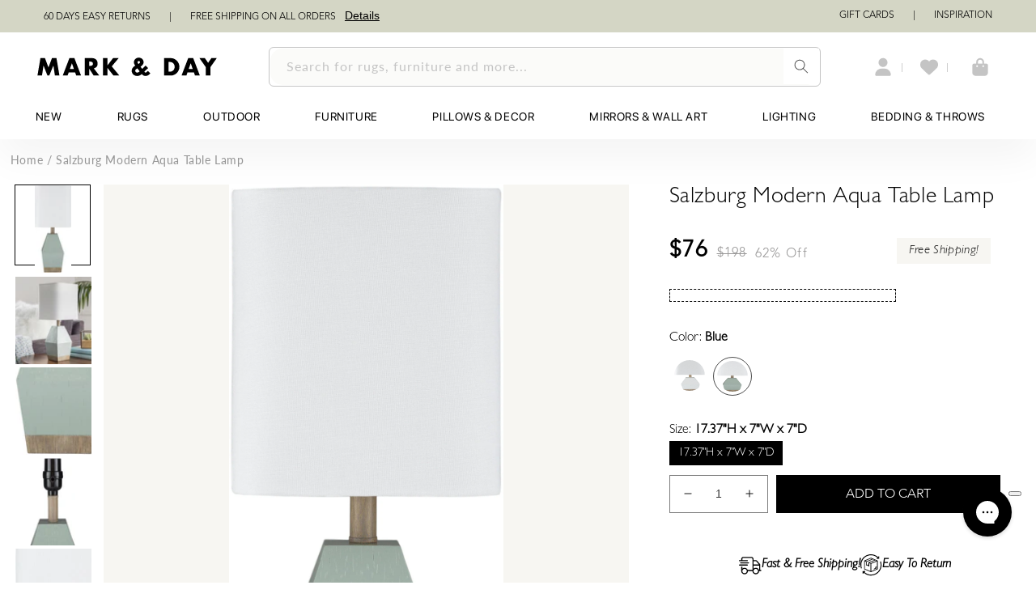

--- FILE ---
content_type: text/css
request_url: https://markandday.com/cdn/shop/t/205/assets/component-list-social.css?v=130543193978755772431740728521
body_size: -476
content:
.list-social{display:flex;flex-wrap:wrap;justify-content:flex-end}@media only screen and (max-width: 749px){.list-social{justify-content:center}}.list-social__item .icon{height:1.8rem;width:1.8rem}.list-social__link{align-items:center;display:flex;padding:1.3rem;color:#fff}.list-social__link:hover .icon{transform:scale(1.07)}.list-support{display:flex;flex-wrap:wrap;justify-content:flex-end}@media only screen and (max-width: 749px){.list-support{justify-content:center}}.list-support__item .icon{height:1.8rem;width:1.8rem}.list-support__link{align-items:center;display:flex;padding:1.3rem;color:rgb(var(--color-foreground))}.list-support__link:hover .icon{transform:scale(1.07)}a.link.link--text.list-menu__item.list-menu__item--link{color:#000;font-family:Avenir LT Pro;font-weight:100}
/*# sourceMappingURL=/cdn/shop/t/205/assets/component-list-social.css.map?v=130543193978755772431740728521 */


--- FILE ---
content_type: text/css
request_url: https://tags.srv.stackadapt.com/sa.css
body_size: -11
content:
:root {
    --sa-uid: '0-167e7797-3410-55dc-6509-01d42f245ac3';
}

--- FILE ---
content_type: application/javascript
request_url: https://cdn-widgetsrepository.yotpo.com/widget-assets/widget-reviews-main-widget/js/app-standard.6a529aa6.js
body_size: 37866
content:
(self["webpackYotpoMainWidget"]=self["webpackYotpoMainWidget"]||[]).push([[654],{2568:function(e,t,o){"use strict";o.r(t);var i=o(8081),r=o.n(i),a=o(3645),n=o.n(a),s=n()(r());s.push([e.id,".yotpo-reviews-container{display:flex;flex-direction:column;justify-content:center;margin:auto}",""]),t["default"]=s},9114:function(e,t,o){"use strict";o.r(t);var i=o(8081),r=o.n(i),a=o(3645),n=o.n(a),s=n()(r());s.push([e.id,'.yotpo-review-votes-icons{display:flex;flex-direction:row;gap:10px;font-family:var(--secondary-font-family);font-weight:var(--secondary-font-weight);font-style:var(--secondary-font-style);font-size:12px;line-height:normal;fill:#2c2c2c;.yotpo-review-votes-icon-up{margin-top:3px;cursor:pointer}.yotpo-review-votes-icon-down{margin-top:5px;cursor:pointer}.selected{fill:v-bind("primaryColor")}.disabled{fill:var(--yotpo-black)!important;cursor:not-allowed!important}}.yotpo-review-votes-number{-moz-user-select:-moz-none;-webkit-user-select:none;user-select:none}',""]),t["default"]=s},9574:function(e,t,o){"use strict";o.r(t);var i=o(8081),r=o.n(i),a=o(3645),n=o.n(a),s=n()(r());s.push([e.id,".yotpo-related-product[data-v-6ff7a363]{display:flex;flex-direction:row;font-size:12px;margin-top:12px;align-items:center}.yotpo-related-product-title[data-v-6ff7a363]{color:var(--yotpo-card-accent);font-family:var(--secondary-font-family);font-weight:var(--secondary-font-weight);font-style:var(--secondary-font-style);font-size:12px;line-height:22px}a.yotpo-related-product-name[data-v-6ff7a363]{font-size:12px;font-weight:600;color:inherit;text-decoration:none}a.yotpo-related-product-name[data-v-6ff7a363]:hover{text-decoration:underline;cursor:pointer}",""]),t["default"]=s},4926:function(e,t,o){"use strict";o.r(t);var i=o(8081),r=o.n(i),a=o(3645),n=o.n(a),s=n()(r());s.push([e.id,".yotpo-review-title{font-weight:var(--primary-font-weight);font-family:var(--primary-font-family);font-style:var(--primary-font-style);font-size:18px;color:var(--yotpo-primary-text-black)}",""]),t["default"]=s},3231:function(e,t,o){"use strict";o.r(t);var i=o(8081),r=o.n(i),a=o(3645),n=o.n(a),s=n()(r());s.push([e.id,'.yotpo-review-votes-wrapper{display:flex;flex-direction:row;place-content:flex-end;gap:4px;.yotpo-review-votes-text{cursor:default;margin-right:8px}.yotpo-review-votes-up-icon-wrapper{display:flex;flex-direction:row;margin-right:8px;gap:4px}.yotpo-review-votes-icons{display:flex;flex-direction:row;gap:10px;font-family:var(--secondary-font-family);font-weight:var(--secondary-font-weight);font-style:var(--secondary-font-style);font-size:12px;line-height:normal;fill:#2c2c2c;.yotpo-review-votes-icon-up{margin-top:3px;cursor:pointer;fill:#2c2c2c}.yotpo-review-votes-icon-down{margin-top:5px;cursor:pointer;fill:#2c2c2c}.selected{fill:v-bind("primaryColor")}}}',""]),t["default"]=s},7333:function(e,t,o){"use strict";o.r(t);var i=o(8081),r=o.n(i),a=o(3645),n=o.n(a),s=n()(r());s.push([e.id,".yotpo-collapsed-text{justify-content:center;align-items:center;position:absolute;color:#fff;cursor:pointer;font-size:20px}.yotpo-collapsed-wrapper{display:flex;justify-content:center;align-items:center;position:relative}",""]),t["default"]=s},5417:function(e,t,o){"use strict";o.r(t);var i=o(8081),r=o.n(i),a=o(3645),n=o.n(a),s=n()(r());s.push([e.id,".yotpo-image-thumbnail{background-size:100px}",""]),t["default"]=s},607:function(e,t,o){"use strict";o.r(t);var i=o(8081),r=o.n(i),a=o(3645),n=o.n(a),s=n()(r());s.push([e.id,".yotpo-main-layout{display:flex;flex-direction:column;width:100%}.yotpo-main-layout .yotpo-border-margin{margin-top:70px}.yotpo-main-layout .yotpo-empty-state-blank{height:100%}.yotpo-reviews-container,.yotpo-reviews-placeholder{width:100%}.yotpo-display-l .yotpo-main-widget-tabs,.yotpo-display-m .yotpo-main-widget-tabs{justify-content:flex-start}.yotpo-display-s .yotpo-main-widget-tabs{margin-top:70px;justify-content:center}",""]),t["default"]=s},7228:function(e,t,o){"use strict";o.r(t);var i=o(8081),r=o.n(i),a=o(3645),n=o.n(a),s=n()(r());s.push([e.id,".yotpo-display-s .yotpo-bottom-line{flex-direction:column}.yotpo-display-s .yotpo-bottom-line .yotpo-summary-section{align-items:center}.yotpo-display-s .yotpo-bottom-line .yotpo-summary-section .yotpo-reviews-summary-button{padding-bottom:15px}.yotpo-display-s .yotpo-bottom-line .yotpo-summary-section .yotpo-bottom-line-summary{display:flex;flex-direction:row;margin-top:30px}.yotpo-display-s .yotpo-bottom-line .yotpo-summary-section .yotpo-bottom-line-summary .yotpo-bottom-line-right-panel{padding-right:0}.yotpo-display-s .yotpo-bottom-line .yotpo-star-distribution{border-left:none;border-right:none;margin-top:12px}.yotpo-display-m .yotpo-bold-layout .yotpo-layout-header-wrapper .yotpo-bottom-line-summary .yotpo-bottom-line-right-panel{margin-left:10px}.yotpo-display-m .yotpo-bold-layout .yotpo-layout-header-wrapper .yotpo-star-distribution{padding-inline-end:25px;padding-left:10px}.yotpo-bottom-line{display:flex;flex-direction:row;align-items:stretch}.yotpo-bottom-line .yotpo-summary-section{display:flex;flex-direction:column}.yotpo-bottom-line .yotpo-summary-section .yotpo-bottom-line-summary,.yotpo-bottom-line .yotpo-summary-section .yotpo-reviews-summary-button{display:flex;flex-direction:row}.yotpo-bottom-line .yotpo-vertical-border{border-right:1px solid var(--yotpo-separator-line-grey)}.yotpo-bottom-line .yotpo-bottom-line-left-panel{font-size:48px}.yotpo-bottom-line .yotpo-bottom-line-left-panel.yotpo-bottom-line-score{font-family:var(--secondary-font-family);font-weight:var(--secondary-font-weight);font-style:var(--secondary-font-style);font-size:48px;color:var(--primary-color);padding-top:2px}.yotpo-bottom-line .yotpo-bottom-line-right-panel{margin-left:10px;padding-right:50px;padding-top:12px}.yotpo-bottom-line .yotpo-bottom-line-right-panel--rtl{margin-right:8px;padding-left:28px;padding-right:0}.yotpo-bottom-line .yotpo-bottom-line-text{white-space:nowrap;color:var(--text-color);font-family:var(--secondary-font-family);font-weight:var(--secondary-font-weight);font-style:var(--secondary-font-style);font-size:14px;text-align:start;margin-top:9px;margin-bottom:12px}.yotpo-bottom-line .yotpo-bottom-line-stars{height:-moz-fit-content;height:fit-content}.yotpo-bottom-line .yotpo-star-distribution{padding-inline-end:43px;padding-top:3px;padding-left:35px;display:flex;flex-direction:column-reverse}.yotpo-bottom-line .yotpo-star-distribution--rtl{padding-left:43px;padding-right:37px;border-left:1px solid var(--yotpo-separator-line-grey);border-right:1px solid var(--yotpo-separator-line-grey)}.yotpo-bold-layout .yotpo-bottom-line .yotpo-star-distribution{padding-inline-end:30px;padding-top:0;padding-left:0}.yotpo-bold-layout .yotpo-bottom-line .yotpo-bottom-line-right-panel{padding-right:0}.yotpo-bold-layout .yotpo-bottom-line .yotpo-summary-section{align-items:center;margin-bottom:10px}",""]),t["default"]=s},3912:function(e,t,o){"use strict";o.r(t);var i=o(8081),r=o.n(i),a=o(3645),n=o.n(a),s=n()(r());s.push([e.id,".hidden[data-v-16844d8b]{display:none}",""]),t["default"]=s},845:function(e,t,o){"use strict";o.r(t);var i=o(8081),r=o.n(i),a=o(3645),n=o.n(a),s=n()(r());s.push([e.id,".yotpo-border{margin-top:70px;margin-bottom:70px;color:var(--yotpo-b2b-light-grey)}.yotpo-title-text{margin-top:8px;color:var(--primary-color);margin-bottom:24px;font-family:var(--primary-font-family);font-weight:var(--primary-font-weight);font-style:var(--primary-font-style)}.yotpo-body-text{margin-bottom:24px;color:var(--text-color);font-family:var(--secondary-font-family);font-weight:var(--secondary-font-weight);font-style:var(--secondary-font-style)}.yotpo-display-l .yotpo-title-text,.yotpo-display-m .yotpo-title-text{font-size:20px}.yotpo-display-l .yotpo-body-text,.yotpo-display-m .yotpo-body-text{font-size:16px}.yotpo-display-s .yotpo-empty-state{margin-top:30px}.yotpo-display-s .yotpo-title-text{font-size:18px}.yotpo-display-s .yotpo-body-text{font-size:14px}",""]),t["default"]=s},6397:function(e,t,o){"use strict";o.r(t);var i=o(8081),r=o.n(i),a=o(3645),n=o.n(a),s=n()(r());s.push([e.id,".yotpo-header-container[data-v-a5eb37f4]{display:flex;flex-direction:column}.yotpo-main-layout .yotpo-layout-header-wrapper[data-v-a5eb37f4]{display:flex;align-items:center;justify-content:center}.yotpo-bold-layout .yotpo-bottom-line[data-v-a5eb37f4]{flex-direction:row-reverse;flex-wrap:wrap;justify-content:center}.yotpo-bold-layout .yotpo-layout-header-wrapper[data-v-a5eb37f4]{display:flex;flex-wrap:wrap;flex-direction:row;justify-content:space-between;align-items:center;padding:44px;min-width:730px}.yotpo-bold-layout .yotpo-header-container[data-v-a5eb37f4]{background:var(--df156b00)}.yotpo-bold-layout .yotpo-bottom-line-question-wrapper-horizontal[data-v-a5eb37f4]{justify-content:flex-start;width:97%;padding-top:0}.yotpo-display-l .yotpo-main-layout .yotpo-layout-header-wrapper[data-v-a5eb37f4]{flex-direction:row;margin-bottom:40px}.yotpo-display-l .yotpo-main-layout .yotpo-layout-header-wrapper .yotpo-bottom-line[data-v-a5eb37f4]{justify-content:center;margin-right:40px}.yotpo-display-l .yotpo-main-layout .yotpo-layout-header-wrapper .yotpo-bottom-line--rtl[data-v-a5eb37f4]{margin-left:32px;margin-right:0}.yotpo-display-m .yotpo-bold-layout .yotpo-layout-header-wrapper[data-v-a5eb37f4]{justify-content:space-between;min-width:inherit;padding:20px 15px}.yotpo-display-m .yotpo-main-layout .yotpo-layout-header-wrapper[data-v-a5eb37f4]{flex-direction:row;margin-bottom:40px}.yotpo-display-m .yotpo-main-layout .yotpo-layout-header-wrapper .yotpo-bottom-line[data-v-a5eb37f4]{justify-content:center;margin-right:40px}.yotpo-display-m .yotpo-main-layout .yotpo-layout-header-wrapper .yotpo-bottom-line--rtl[data-v-a5eb37f4]{margin-left:32px;margin-right:0}.yotpo-display-s .yotpo-bottom-line-question-wrapper-horizontal[data-v-a5eb37f4]{width:90%}.yotpo-display-s .yotpo-bold-layout .yotpo-layout-header-wrapper[data-v-a5eb37f4]{flex-direction:column;padding:25px;min-width:inherit}.yotpo-display-s .yotpo-bold-layout .yotpo-layout-header-wrapper .yotpo-bottom-line[data-v-a5eb37f4]{justify-content:center;margin-bottom:42px;flex-direction:column}.yotpo-display-s .yotpo-main-layout .yotpo-layout-header-wrapper[data-v-a5eb37f4]{flex-direction:column;margin-bottom:34px}.yotpo-display-s .yotpo-main-layout .yotpo-layout-header-wrapper .yotpo-bottom-line[data-v-a5eb37f4]{justify-content:center;margin-bottom:32px}",""]),t["default"]=s},2440:function(e,t,o){"use strict";o.r(t);var i=o(8081),r=o.n(i),a=o(3645),n=o.n(a),s=n()(r());s.push([e.id,".yotpo-no-matching-reviews-container{font-weight:var(--secondary-font-weight);font-family:var(--secondary-font-family);font-style:var(--secondary-font-style);margin-top:70px}.yotpo-no-matching-reviews-primary{margin:0 0 9px 0;padding:0;font-weight:var(--primary-font-weight);line-height:16px;font-size:16px}.yotpo-no-matching-reviews-secondary{margin:0;padding:0;font-weight:var(--secondary-font-weight);line-height:14px;font-size:14px}.yotpo-clear-filters-btn{margin:53px!important;width:128px!important;height:30px!important}",""]),t["default"]=s},1:function(e,t,o){"use strict";o.r(t);var i=o(8081),r=o.n(i),a=o(3645),n=o.n(a),s=n()(r());s.push([e.id,".yotpo-reviews-pagination-container{display:flex;flex-direction:row;justify-content:center;align-self:center;margin-top:40px;margin-bottom:70px}",""]),t["default"]=s},5025:function(e,t,o){"use strict";o.r(t);var i=o(8081),r=o.n(i),a=o(3645),n=o.n(a),s=n()(r());s.push([e.id,".yotpo-anonymous-person-icon{width:40px;height:40px}.yotpo-bold-layout .yotpo-anonymous-person-icon{width:14px;height:14px}.yotpo-display-s .yotpo-anonymous-person-icon{width:35px;height:35px}.yotpo-display-s .yotpo-bold-layout .yotpo-anonymous-person-icon{width:14px;height:14px}",""]),t["default"]=s},1578:function(e,t,o){"use strict";o.r(t);var i=o(8081),r=o.n(i),a=o(3645),n=o.n(a),s=n()(r());s.push([e.id,".yotpo-custom-icon{width:40px;height:40px;background-repeat:no-repeat;background-size:contain;background-position:50%}.yotpo-bold-layout .yotpo-custom-icon,.yotpo-display-s .yotpo-bold-layout .yotpo-custom-icon{width:14px;height:14px}.yotpo-display-s .yotpo-custom-icon{width:35px;height:35px}",""]),t["default"]=s},4155:function(e,t,o){"use strict";o.r(t);var i=o(8081),r=o.n(i),a=o(3645),n=o.n(a),s=n()(r());s.push([e.id,".yotpo-avatar-initials-text{font-weight:700;font-size:20px;text-align:center;text-anchor:middle;fill:#8e99b7}.yotpo-initials-background-bold{display:none;fill:#ccd2e1}.yotpo-initials-background{display:unset;fill:#ccd2e1}.yotpo-bold-layout .yotpo-initials-icon{height:14px;width:14px}.yotpo-bold-layout .yotpo-avatar-initials-text{font-size:9px}.yotpo-bold-layout .yotpo-initials-background{display:none}.yotpo-bold-layout .yotpo-initials-background-bold{display:unset}",""]),t["default"]=s},5115:function(e,t,o){"use strict";o.r(t);var i=o(8081),r=o.n(i),a=o(3645),n=o.n(a),s=n()(r());s.push([e.id,".disabled,.yotpo-pagination-icon{fill:var(--text-color)}.disabled{opacity:.3}",""]),t["default"]=s},1531:function(e,t,o){"use strict";o.r(t);var i=o(8081),r=o.n(i),a=o(3645),n=o.n(a),s=n()(r());s.push([e.id,".disabled,.yotpo-pagination-icon{fill:var(--text-color)}.disabled{opacity:.3}",""]),t["default"]=s},7988:function(e,t,o){"use strict";o.r(t);var i=o(8081),r=o.n(i),a=o(3645),n=o.n(a),s=n()(r());s.push([e.id,".yotpo-verified-image-icon{display:flex;flex-direction:column;position:relative}.yotpo-verified-icon-wrapper{position:absolute;top:27px;left:27px}.yotpo-verified-icon-wrapper--rtl{left:unset;right:27px}.yotpo-display-s .yotpo-verified-icon-wrapper{position:absolute;top:22px;left:22px}.yotpo-display-s .yotpo-verified-icon-wrapper--rtl{left:unset;right:22px}",""]),t["default"]=s},3205:function(e,t,o){"use strict";o.r(t);var i=o(8081),r=o.n(i),a=o(3645),n=o.n(a),s=n()(r());s.push([e.id,".yotpo-horizontal-pagination{margin:5px;display:flex}.yotpo-horizontal-pagination .yotpo-reviews-pagination-item{cursor:pointer;padding:5px 9px;min-width:20px;margin-left:5px;margin-right:5px;color:var(--text-color);font-style:normal;font-weight:400;font-size:16px;line-height:22px}.yotpo-horizontal-pagination .selected,.yotpo-horizontal-pagination .yotpo-pagination-number:hover{color:#fff;background-color:var(--primary-color);border-radius:5px}.yotpo-horizontal-pagination .selected{cursor:pointer}.yotpo-horizontal-pagination .selected:hover{opacity:.8}.yotpo-horizontal-pagination .disabled{cursor:not-allowed;color:var(--yotpo-disabled)}.yotpo-horizontal-pagination .disabled:hover{cursor:not-allowed;background-color:transparent}.yotpo-horizontal-pagination--rtl .yotpo-reviews-pagination-item:first-child,.yotpo-horizontal-pagination--rtl .yotpo-reviews-pagination-item:last-child{rotate:180deg}",""]),t["default"]=s},4958:function(e,t,o){"use strict";o.r(t);var i=o(8081),r=o.n(i),a=o(3645),n=o.n(a),s=n()(r());s.push([e.id,".yotpo-reviews-pagination-item{text-decoration:none;font-family:var(--secondary-font-family)}",""]),t["default"]=s},637:function(e,t,o){"use strict";o.r(t);var i=o(8081),r=o.n(i),a=o(3645),n=o.n(a),s=n()(r());s.push([e.id,".yotpo-vertical-pagination{display:flex;justify-content:center;flex-direction:row;flex-wrap:nowrap}.yotpo-vertical-pagination .yotpo-reviews-pagination-item{color:var(--text-color);border:1px solid var(--primary-color);box-sizing:border-box;border-radius:5px;padding-top:5px;width:158px;height:30px;font-style:normal;font-weight:400;font-size:14px;line-height:18px;text-align:center}.yotpo-vertical-pagination .yotpo-reviews-pagination-item:active{background-color:var(--primary-color);color:#fff}.yotpo-vertical-pagination .disabled{cursor:not-allowed;color:var(--yotpo-disabled)}.yotpo-vertical-pagination .disabled:active{cursor:not-allowed}",""]),t["default"]=s},7173:function(e,t,o){"use strict";o.r(t);var i=o(8081),r=o.n(i),a=o(3645),n=o.n(a),s=n()(r());s.push([e.id,".yotpo-reviews-ph{display:flex;flex-direction:column}.yotpo-review-ph{margin-bottom:30px}",""]),t["default"]=s},7560:function(e,t,o){"use strict";o.r(t);var i=o(8081),r=o.n(i),a=o(3645),n=o.n(a),s=n()(r());s.push([e.id,".yotpo-date-format{white-space:nowrap;color:var(--text-color);font-family:var(--secondary-font-family);font-weight:var(--secondary-font-weight);font-style:var(--secondary-font-style)}",""]),t["default"]=s},1030:function(e,t,o){"use strict";o.r(t);var i=o(8081),r=o.n(i),a=o(3645),n=o.n(a),s=n()(r());s.push([e.id,".yotpo-incentivized-badge[data-v-52384110]{align-self:center;cursor:pointer;display:flex;flex-direction:row;align-content:center;align-items:center;word-break:break-all}.yotpo-incentivized-badge .yotpo-incentivized-icon[data-v-52384110]{display:flex;flex-direction:row;margin-top:2px}.yotpo-incentivized-badge .yotpo-incentivized-text[data-v-52384110]{align-self:center;display:flex;flex-direction:row;font-size:12px;word-break:break-all;cursor:pointer}",""]),t["default"]=s},5051:function(e,t,o){"use strict";o.r(t);var i=o(8081),r=o.n(i),a=o(3645),n=o.n(a),s=n()(r());s.push([e.id,".yotpo-comment[data-v-1284b553]{display:flex;flex-direction:row;margin-top:26px}.yotpo-comment.yotpo-comment--rtl .yotpo-vertical-line[data-v-1284b553]{border-right:1px solid var(--text-color);margin-right:30px;border-left:unset;margin-left:unset}.yotpo-comment.yotpo-comment--rtl .yotpo-comment-content[data-v-1284b553],.yotpo-comment.yotpo-comment--rtl .yotpo-comment-title[data-v-1284b553]{margin-right:10px;margin-left:unset}.yotpo-comment .yotpo-comment-data[data-v-1284b553]{display:flex;flex-direction:column}.yotpo-comment .yotpo-vertical-line[data-v-1284b553]{border-left:1px solid var(--text-color);margin-left:30px}.yotpo-comment .yotpo-comment-title[data-v-1284b553]{font-weight:var(--primary-font-weight);font-family:var(--primary-font-family);font-style:var(--primary-font-style);font-style:normal}.yotpo-comment .yotpo-comment-content[data-v-1284b553],.yotpo-comment .yotpo-comment-title[data-v-1284b553]{margin-left:10px;color:var(--text-color);font-size:14px;line-height:22px;letter-spacing:0}.yotpo-comment .yotpo-comment-content[data-v-1284b553]{min-width:-moz-fit-content;min-width:fit-content;font-family:var(--secondary-font-family);font-weight:var(--secondary-font-weight);font-style:var(--secondary-font-style);font-style:normal;word-break:break-word}",""]),t["default"]=s},4455:function(e,t,o){"use strict";o.r(t);var i=o(8081),r=o.n(i),a=o(3645),n=o.n(a),s=n()(r());s.push([e.id,".yotpo-review-date[data-v-6fd5254e]{color:var(--yotpo-b2b-dark-grey)}",""]),t["default"]=s},5228:function(e,t,o){"use strict";o.r(t);var i=o(8081),r=o.n(i),a=o(3645),n=o.n(a),s=n()(r());s.push([e.id,".yotpo-reviewer[data-v-572fe5b0]{display:flex;flex-direction:row;flex-wrap:nowrap;align-items:center;align-self:flex-start;cursor:default}.yotpo-reviewer-image[data-v-572fe5b0]{margin-right:10px}.yotpo-reviewer-image--rtl[data-v-572fe5b0]{margin-left:10px;margin-right:unset}.yotpo-reviewer-details[data-v-572fe5b0]{display:flex;flex-direction:column;flex-wrap:nowrap;align-self:center}.yotpo-reviewer-details-verified[data-v-572fe5b0]{display:flex;flex-direction:column;flex-wrap:nowrap;padding-top:5px}.yotpo-reviewer-name[data-v-572fe5b0]{text-align:start;font-family:var(--secondary-font-family);font-weight:var(--secondary-font-weight);font-style:var(--secondary-font-style);align-self:flex-start;word-break:break-all;white-space:nowrap}",""]),t["default"]=s},9076:function(e,t,o){"use strict";o.r(t);var i=o(8081),r=o.n(i),a=o(3645),n=o.n(a),s=n()(r());s.push([e.id,".yotpo-reviewer-verified-icon-standalone[data-v-6bc4e6dc]{display:flex}.yotpo-reviewer-verified-buyer-text[data-v-6bc4e6dc]{font-size:smaller;color:var(--primary-color);font-family:var(--secondary-font-family);font-weight:var(--secondary-font-weight);font-style:var(--secondary-font-style);white-space:nowrap}",""]),t["default"]=s},3521:function(e,t,o){"use strict";o.r(t);var i=o(8081),r=o.n(i),a=o(3645),n=o.n(a),s=n()(r());s.push([e.id,".yotpo-new-review-btn-wrapper{display:flex}.yotpo-new-review-btn-wrapper .yotpo-new-review-btn.empty-state{background-color:var(--empty-state-button-color);margin-bottom:70px}.yotpo-new-review-btn-wrapper .yotpo-btn-s{width:140px;height:30px;border-left:1px solid #e3e3e3}.yotpo-new-review-btn-wrapper .yotpo-btn-l{width:212px;height:40px;margin:auto}.yotpo-display-l .yotpo-new-review-btn-wrapper,.yotpo-display-m .yotpo-new-review-btn-wrapper{flex-direction:row}.yotpo-display-s .yotpo-btn-s{margin-left:0}.yotpo-display-s .yotpo-new-review-btn-wrapper{flex-direction:column;margin-left:0}",""]),t["default"]=s},3585:function(e,t,o){"use strict";o.r(t);var i=o(8081),r=o.n(i),a=o(3645),n=o.n(a),s=n()(r());s.push([e.id,".yotpo-review-title{font-weight:var(--primary-font-weight);font-family:var(--primary-font-family);font-style:var(--primary-font-style);text-align:start;color:var(--text-color)}.yotpo-review-content{font-family:var(--secondary-font-family);font-weight:var(--secondary-font-weight);font-style:var(--secondary-font-style);text-align:start;color:var(--text-color)}.yotpo-review-thumbnail-container{overflow-x:scroll;padding:1px 0 1px 0}.yotpo-display-s .yotpo-review,.yotpo-media-modal .yotpo-review{display:flex;flex-wrap:wrap;flex-direction:row;margin:40px 0}.yotpo-display-s .yotpo-review .yotpo-review-center-panel,.yotpo-media-modal .yotpo-review .yotpo-review-center-panel{display:flex;flex-direction:column;flex-basis:100%;order:1;margin-top:10px}.yotpo-display-s .yotpo-review .yotpo-review-center-panel .yotpo-review-star-rating,.yotpo-media-modal .yotpo-review .yotpo-review-center-panel .yotpo-review-star-rating{order:1;flex-basis:50%;margin-bottom:15px}.yotpo-display-s .yotpo-review .yotpo-review-center-panel .yotpo-review-title,.yotpo-media-modal .yotpo-review .yotpo-review-center-panel .yotpo-review-title{order:2;flex-basis:100%;text-align:start;margin-top:10px;margin-bottom:15px;color:var(--text-color);font-weight:var(--primary-font-weight);font-family:var(--primary-font-family);font-style:var(--primary-font-style)}.yotpo-display-s .yotpo-review .yotpo-review-center-panel .yotpo-review-content,.yotpo-media-modal .yotpo-review .yotpo-review-center-panel .yotpo-review-content{order:3;margin-top:20px;font-size:14px;line-height:22px;width:100%;color:var(--text-color);font-family:var(--secondary-font-family)}.yotpo-display-s .yotpo-review .yotpo-review-center-panel .yotpo-review-related-product,.yotpo-media-modal .yotpo-review .yotpo-review-center-panel .yotpo-review-related-product{order:6;margin-top:20px;text-align:start;line-height:22px;width:100%}.yotpo-display-s .yotpo-review .yotpo-review-center-panel .yotpo-review-comment,.yotpo-media-modal .yotpo-review .yotpo-review-center-panel .yotpo-review-comment{order:5;margin-top:20px;text-align:start;font-size:14px;line-height:22px;color:var(--yotpo-b2b-dark-grey);width:100%}.yotpo-display-s .yotpo-review .yotpo-review-center-panel .yotpo-review-questions-mobile-panel,.yotpo-display-s .yotpo-review .yotpo-review-center-panel .yotpo-review-questions-mobile-panel .yotpo-review-customer-questions,.yotpo-media-modal .yotpo-review .yotpo-review-center-panel .yotpo-review-questions-mobile-panel,.yotpo-media-modal .yotpo-review .yotpo-review-center-panel .yotpo-review-questions-mobile-panel .yotpo-review-customer-questions{margin-top:16px}.yotpo-display-s .yotpo-review .yotpo-review-center-panel .yotpo-incentivized-mobile,.yotpo-media-modal .yotpo-review .yotpo-review-center-panel .yotpo-incentivized-mobile{order:4;text-align:start;width:100%}.yotpo-display-s .yotpo-review .yotpo-review-left-panel,.yotpo-media-modal .yotpo-review .yotpo-review-left-panel{order:0;flex-basis:50%;justify-content:unset}.yotpo-display-s .yotpo-review .yotpo-review-right-panel,.yotpo-media-modal .yotpo-review .yotpo-review-right-panel{order:0;flex-basis:50%;text-align:end;margin-top:5px}.yotpo-display-s .yotpo-review.yotpo-review--rtl .yotpo-review-left-panel,.yotpo-media-modal .yotpo-review.yotpo-review--rtl .yotpo-review-left-panel{flex-basis:21%}.yotpo-display-s .yotpo-review.yotpo-review--rtl .yotpo-review-center-panel,.yotpo-media-modal .yotpo-review.yotpo-review--rtl .yotpo-review-center-panel{flex-basis:61%}.yotpo-display-l .yotpo-review:not(.yotpo-media-modal-review),.yotpo-display-m .yotpo-review:not(.yotpo-media-modal-review){display:flex;flex-wrap:wrap;flex-direction:row;margin:40px 0}.yotpo-display-l .yotpo-review:not(.yotpo-media-modal-review) .yotpo-review-center-panel,.yotpo-display-m .yotpo-review:not(.yotpo-media-modal-review) .yotpo-review-center-panel{display:flex;flex-direction:column;justify-content:flex-start;align-items:flex-start;flex-basis:63%;flex-grow:0;order:2;height:-moz-fit-content;height:fit-content;padding-left:15px;padding-right:15px}.yotpo-display-l .yotpo-review:not(.yotpo-media-modal-review) .yotpo-review-center-panel ::-webkit-scrollbar,.yotpo-display-m .yotpo-review:not(.yotpo-media-modal-review) .yotpo-review-center-panel ::-webkit-scrollbar{width:0;background:transparent}.yotpo-display-l .yotpo-review:not(.yotpo-media-modal-review) .yotpo-review-center-panel .yotpo-review-rating-title,.yotpo-display-m .yotpo-review:not(.yotpo-media-modal-review) .yotpo-review-center-panel .yotpo-review-rating-title{display:flex;flex-direction:row;margin-bottom:16px;align-items:flex-start}.yotpo-display-l .yotpo-review:not(.yotpo-media-modal-review) .yotpo-review-center-panel .yotpo-review-rating-title .yotpo-review-star-rating,.yotpo-display-m .yotpo-review:not(.yotpo-media-modal-review) .yotpo-review-center-panel .yotpo-review-rating-title .yotpo-review-star-rating{order:0;flex-basis:10%}.yotpo-display-l .yotpo-review:not(.yotpo-media-modal-review) .yotpo-review-center-panel .yotpo-review-rating-title .yotpo-review-title,.yotpo-display-m .yotpo-review:not(.yotpo-media-modal-review) .yotpo-review-center-panel .yotpo-review-rating-title .yotpo-review-title{order:1;flex-basis:80%;margin-left:4px;text-align:start;color:var(--text-color);font-weight:var(--primary-font-weight);font-family:var(--primary-font-family);font-style:var(--primary-font-style)}.yotpo-display-l .yotpo-review:not(.yotpo-media-modal-review) .yotpo-review-center-panel .yotpo-review-questions-mobile-panel,.yotpo-display-m .yotpo-review:not(.yotpo-media-modal-review) .yotpo-review-center-panel .yotpo-review-questions-mobile-panel{margin-top:30px}.yotpo-display-l .yotpo-review:not(.yotpo-media-modal-review) .yotpo-review-center-panel .yotpo-incentivized-mobile,.yotpo-display-m .yotpo-review:not(.yotpo-media-modal-review) .yotpo-review-center-panel .yotpo-incentivized-mobile{order:4;text-align:start;width:100%}.yotpo-display-l .yotpo-review:not(.yotpo-media-modal-review) .yotpo-review-left-panel,.yotpo-display-m .yotpo-review:not(.yotpo-media-modal-review) .yotpo-review-left-panel{order:1;flex-basis:18%;flex-grow:0}.yotpo-display-l .yotpo-review:not(.yotpo-media-modal-review) .yotpo-review-left-panel .yotpo-review-customer-questions-container,.yotpo-display-m .yotpo-review:not(.yotpo-media-modal-review) .yotpo-review-left-panel .yotpo-review-customer-questions-container{width:200px}.yotpo-display-l .yotpo-review:not(.yotpo-media-modal-review) .yotpo-review-thumbnail-container,.yotpo-display-m .yotpo-review:not(.yotpo-media-modal-review) .yotpo-review-thumbnail-container{flex-basis:70%;max-width:70%;min-width:70%;text-align:start;order:4;margin-bottom:18px}.yotpo-display-l .yotpo-review:not(.yotpo-media-modal-review) .yotpo-review-right-panel,.yotpo-display-m .yotpo-review:not(.yotpo-media-modal-review) .yotpo-review-right-panel{order:3;flex-basis:11%;min-width:8%;flex-grow:2;text-align:end}.yotpo-display-l .yotpo-review:not(.yotpo-media-modal-review) .yotpo-review-right-panel .yotpo-review-product-questions,.yotpo-display-m .yotpo-review:not(.yotpo-media-modal-review) .yotpo-review-right-panel .yotpo-review-product-questions{margin-top:25px}.yotpo-display-l .yotpo-review:not(.yotpo-media-modal-review) .yotpo-review-content,.yotpo-display-m .yotpo-review:not(.yotpo-media-modal-review) .yotpo-review-content{order:5;text-align:start;flex-basis:70%;margin-right:20px;color:var(--text-color);font-family:var(--secondary-font-family)}.yotpo-display-l .yotpo-review:not(.yotpo-media-modal-review) .yotpo-review-content.yotpo-review-content--rtl,.yotpo-display-m .yotpo-review:not(.yotpo-media-modal-review) .yotpo-review-content.yotpo-review-content--rtl{margin-left:20px;margin-right:unset}.yotpo-display-l .yotpo-review:not(.yotpo-media-modal-review) .yotpo-review-related-product,.yotpo-display-m .yotpo-review:not(.yotpo-media-modal-review) .yotpo-review-related-product{order:6;margin-top:20px;text-align:start;line-height:22px;width:100%}.yotpo-display-l .yotpo-review:not(.yotpo-media-modal-review) .yotpo-review-comment,.yotpo-display-m .yotpo-review:not(.yotpo-media-modal-review) .yotpo-review-comment{order:7;text-align:start;display:flex;margin-top:10px;flex-basis:68%;color:var(--yotpo-b2b-dark-grey)}.yotpo-display-l .yotpo-review:not(.yotpo-media-modal-review).yotpo-review--rtl .yotpo-review-left-panel,.yotpo-display-m .yotpo-review:not(.yotpo-media-modal-review).yotpo-review--rtl .yotpo-review-left-panel{flex-basis:21%}.yotpo-display-l .yotpo-review:not(.yotpo-media-modal-review).yotpo-review--rtl .yotpo-review-center-panel,.yotpo-display-m .yotpo-review:not(.yotpo-media-modal-review).yotpo-review--rtl .yotpo-review-center-panel{flex-basis:61%}.yotpo-device-desktop ::-webkit-scrollbar,.yotpo-device-laptop ::-webkit-scrollbar{width:0;background:transparent}",""]),t["default"]=s},9001:function(e,t,o){"use strict";o.r(t);var i=o(8081),r=o.n(i),a=o(3645),n=o.n(a),s=o(1667),l=o.n(s),d=new URL(o(5039),o.b),p=new URL(o(4104),o.b),c=new URL(o(1428),o.b),u=new URL(o(3237),o.b),y=new URL(o(396),o.b),h=n()(r()),m=l()(d),v=l()(p),w=l()(c),f=l()(u),g=l()(y);h.push([e.id,".yotpo-review-border-smooth{height:5px;background-image:url("+m+")}.yotpo-review-border-dotted{height:5px;background-image:url("+v+")}.yotpo-review-border-dashed{height:5px;background-image:url("+w+")}.yotpo-review-border-wavy{height:5px;background-image:url("+f+")}.yotpo-review-border-thick{height:8px;background-image:url("+g+")}",""]),t["default"]=h},1936:function(e,t,o){"use strict";o.r(t);var i=o(8081),r=o.n(i),a=o(3645),n=o.n(a),s=n()(r());s.push([e.id,".yotpo-icon-btn[data-v-082fe1e2]{border-radius:38px;cursor:pointer;align-self:center;font-family:var(--secondary-font-family);font-style:var(--secondary-font-style);font-size:14px;font-weight:600;line-height:125.9%;height:35px;margin-top:10px;align-items:center;display:flex}.yotpo-icon-btn .yotpo-button-icon[data-v-082fe1e2],.yotpo-icon-btn .yotpo-button-icon-text[data-v-082fe1e2]{padding:0 2px}.button-padding[data-v-082fe1e2]{padding:0 10px}.empty-button[data-v-082fe1e2]{min-width:35px}.yotpo-color-fill-btn[data-v-082fe1e2]{color:var(--yotpo-empty-white);background-color:var(--primary-color)}.yotpo-no-fill-btn[data-v-082fe1e2]{color:var(--primary-color);background-color:var(--yotpo-empty-white);border:1px solid var(--primary-color)}",""]),t["default"]=s},8858:function(e,t,o){"use strict";o.r(t);var i=o(8081),r=o.n(i),a=o(3645),n=o.n(a),s=n()(r());s.push([e.id,".yotpo-head .yotpo-headline{font-size:20px;color:var(--text-color)}.yotpo-head .yotpo-reviews-by{min-width:190px;flex-basis:25%;justify-content:flex-end}.yotpo-bold-layout .yotpo-head{display:flex;flex-direction:row;justify-content:space-between;height:100px;align-items:center}.yotpo-bold-layout .yotpo-headline{font-weight:800;font-size:25px;line-height:125.9%}.yotpo-display-l .yotpo-main-layout .yotpo-head,.yotpo-display-m .yotpo-main-layout .yotpo-head{display:flex;flex-direction:row;flex-wrap:nowrap;align-items:center;margin-bottom:70px;margin-top:70px}.yotpo-display-l .yotpo-main-layout .yotpo-head .yotpo-headline,.yotpo-display-m .yotpo-main-layout .yotpo-head .yotpo-headline{font-weight:var(--primary-font-weight);font-family:var(--primary-font-family);font-style:var(--primary-font-style);flex-basis:50%;margin-left:25%}.yotpo-display-l .yotpo-main-layout .yotpo-head .yotpo-headline--rtl,.yotpo-display-m .yotpo-main-layout .yotpo-head .yotpo-headline--rtl{margin-left:unset;margin-right:25%}.yotpo-display-s .yotpo-reviews-by{justify-content:center}.yotpo-display-s .yotpo-head{margin-top:38px;display:flex;flex-direction:column-reverse;justify-content:center}.yotpo-display-s .yotpo-head .yotpo-headline{margin-top:38px}",""]),t["default"]=s},6793:function(e,t,o){"use strict";o.r(t);var i=o(8081),r=o.n(i),a=o(3645),n=o.n(a),s=n()(r());s.push([e.id,"#yotpo-main-widget-btn[data-v-0345b07e]{border-radius:100px;color:var(--yotpo-empty-white);background-color:var(--primary-color);cursor:pointer;align-self:center;font-family:var(--secondary-font-family);font-style:var(--secondary-font-style);font-size:14px;font-weight:600;line-height:125.9%}",""]),t["default"]=s},9825:function(e,t,o){"use strict";o.r(t);var i=o(8081),r=o.n(i),a=o(3645),n=o.n(a),s=n()(r());s.push([e.id,".modal-backdrop[data-v-d7dc790a]{z-index:40;position:fixed;top:0;left:0;width:100%;height:100%;background-color:rgba(0,0,0,.7);display:flex;justify-content:center;align-items:center;flex-direction:column}.modal-backdrop[data-v-d7dc790a] ::-webkit-scrollbar{width:0;background:transparent}.modal-backdrop .yotpo-modal-left-arrow[data-v-d7dc790a]{position:relative;cursor:pointer;right:20px}.modal-backdrop .yotpo-modal-right-arrow[data-v-d7dc790a]{position:relative;cursor:pointer;left:20px}.modal-backdrop .close-btn-wrapper[data-v-d7dc790a]{position:relative;align-self:flex-start;overflow:visible}.modal-backdrop .btn-close[data-v-d7dc790a]{position:absolute;z-index:100;border:none;font-size:18px;cursor:pointer;font-weight:700;background:transparent;overflow:visible}.modal-backdrop .modal-body[data-v-d7dc790a]{height:100%}.modal-backdrop .yotpo-modal[data-v-d7dc790a]{display:flex;flex-direction:column;justify-content:flex-start;background-color:var(--yotpo-empty-white)}.modal-backdrop .yotpo-modal--rtl[data-v-d7dc790a]{direction:rtl}.yotpo-device-desktop .yotpo-modal[data-v-d7dc790a],.yotpo-device-laptop .yotpo-modal[data-v-d7dc790a],.yotpo-display-l .yotpo-modal[data-v-d7dc790a],.yotpo-display-m .yotpo-modal[data-v-d7dc790a]{position:relative}.yotpo-device-desktop .modal-body[data-v-d7dc790a],.yotpo-device-laptop .modal-body[data-v-d7dc790a],.yotpo-display-l .modal-body[data-v-d7dc790a],.yotpo-display-m .modal-body[data-v-d7dc790a]{overflow:scroll}.yotpo-device-desktop .close-btn-wrapper[data-v-d7dc790a],.yotpo-device-laptop .close-btn-wrapper[data-v-d7dc790a],.yotpo-display-l .close-btn-wrapper[data-v-d7dc790a],.yotpo-display-m .close-btn-wrapper[data-v-d7dc790a]{left:20px;top:-30px}.yotpo-device-mobile .close-btn-wrapper[data-v-d7dc790a],.yotpo-device-tablet .close-btn-wrapper[data-v-d7dc790a]{left:-33px;top:13px}.yotpo-device-mobile .yotpo-modal.yotpo-form-complete[data-v-d7dc790a],.yotpo-device-tablet .yotpo-modal.yotpo-form-complete[data-v-d7dc790a]{width:90%}",""]),t["default"]=s},5364:function(e,t,o){"use strict";o.r(t);var i=o(8081),r=o.n(i),a=o(3645),n=o.n(a),s=n()(r());s.push([e.id,".yotpo-read-more-text{font-weight:var(--secondary-font-weight);font-family:var(--secondary-font-family);font-style:var(--secondary-font-style);display:contents;white-space:pre-wrap}.yotpo-read-more{color:var(--primary-color);font-weight:var(--primary-font-weight);font-family:var(--primary-font-family);font-style:var(--primary-font-style);display:inline-block;margin-left:5px}.yotpo-read-more:hover{color:unset;cursor:pointer}.sr-only{clip:rect(0 0 0 0);position:absolute}",""]),t["default"]=s},8072:function(e,t,o){"use strict";o.r(t);var i=o(8081),r=o.n(i),a=o(3645),n=o.n(a),s=n()(r());s.push([e.id,".modal-backdrop.yotpo-media-modal{flex-direction:row}.modal-backdrop.yotpo-media-modal .close-btn-wrapper{order:1}.modal-backdrop.yotpo-media-modal .yotpo-modal{align-items:center;flex-direction:row}.modal-backdrop.yotpo-media-modal .yotpo-media-modal-review{align-content:flex-start}.modal-backdrop.yotpo-media-modal .yotpo-media-modal-review .yotpo-review-center-panel{overflow-x:scroll}.modal-backdrop.yotpo-media-modal .yotpo-media-modal-review .yotpo-date-format,.modal-backdrop.yotpo-media-modal .yotpo-media-modal-review .yotpo-review-content,.modal-backdrop.yotpo-media-modal .yotpo-media-modal-review .yotpo-review-title,.modal-backdrop.yotpo-media-modal .yotpo-media-modal-review .yotpo-reviewer-name{color:var(--yotpo-black)!important}.modal-backdrop.yotpo-media-modal .yotpo-media-modal-media{-o-object-fit:contain;object-fit:contain;overflow:hidden}.modal-backdrop.yotpo-media-modal .yotpo-modal-header{position:relative;justify-content:center;font-style:normal;font-weight:400;font-size:20px;line-height:23px}.modal-backdrop.yotpo-media-modal .yotpo-media-modal-body{display:flex;justify-content:center;height:100%}.yotpo-device-desktop .yotpo-media-modal .yotpo-modal,.yotpo-device-laptop .yotpo-media-modal .yotpo-modal,.yotpo-display-l .yotpo-media-modal .yotpo-modal,.yotpo-display-m .yotpo-media-modal .yotpo-modal{height:80vh;max-width:70%;border-radius:4px}.yotpo-device-desktop .yotpo-media-modal .btn-close,.yotpo-device-laptop .yotpo-media-modal .btn-close,.yotpo-display-l .yotpo-media-modal .btn-close,.yotpo-display-m .yotpo-media-modal .btn-close{color:var(--yotpo-empty-white)}.yotpo-device-desktop .yotpo-media-modal .yotpo-media-modal-media,.yotpo-device-laptop .yotpo-media-modal .yotpo-media-modal-media,.yotpo-display-l .yotpo-media-modal .yotpo-media-modal-media,.yotpo-display-m .yotpo-media-modal .yotpo-media-modal-media{width:50%;overflow-wrap:anywhere}.yotpo-device-desktop .yotpo-media-modal-body,.yotpo-device-laptop .yotpo-media-modal-body,.yotpo-display-l .yotpo-media-modal-body,.yotpo-display-m .yotpo-media-modal-body{flex-direction:row;border-radius:4px}.yotpo-device-desktop .yotpo-media-modal-review,.yotpo-device-laptop .yotpo-media-modal-review,.yotpo-display-l .yotpo-media-modal-review,.yotpo-display-m .yotpo-media-modal-review{width:50%;margin:30px;padding:25px}.yotpo-device-mobile .yotpo-media-modal .yotpo-modal,.yotpo-device-tablet .yotpo-media-modal .yotpo-modal{width:100%;height:100%;overflow-y:scroll}.yotpo-device-mobile .yotpo-media-modal .modal-body,.yotpo-device-tablet .yotpo-media-modal .modal-body{width:100%}.yotpo-device-mobile .yotpo-media-modal .yotpo-media-modal-review,.yotpo-device-tablet .yotpo-media-modal .yotpo-media-modal-review{margin:20px}.yotpo-device-mobile .yotpo-media-modal .yotpo-media-modal-review .yotpo-review-content,.yotpo-device-tablet .yotpo-media-modal .yotpo-media-modal-review .yotpo-review-content{margin-bottom:10px;font-family:var(--secondary-font-family)}.yotpo-device-mobile .yotpo-media-modal .yotpo-media-modal-body,.yotpo-device-tablet .yotpo-media-modal .yotpo-media-modal-body{flex-direction:column;justify-content:flex-start}.yotpo-device-mobile .yotpo-media-modal .yotpo-modal-left-arrow,.yotpo-device-tablet .yotpo-media-modal .yotpo-modal-left-arrow{background-color:rgba(97,97,97,.3);position:absolute;display:block;left:14%;top:15%;z-index:100;height:20px;width:20px;border-radius:50%}.yotpo-device-mobile .yotpo-media-modal .yotpo-modal-right-arrow,.yotpo-device-tablet .yotpo-media-modal .yotpo-modal-right-arrow{background-color:rgba(97,97,97,.3);position:absolute;display:block;left:80%;top:15%;z-index:100;height:20px;width:20px;border-radius:50%}",""]),t["default"]=s},7165:function(e,t,o){"use strict";o.r(t);var i=o(8081),r=o.n(i),a=o(3645),n=o.n(a),s=n()(r());s.push([e.id,".yotpo-reviews-main-widget .yotpo-reviews-trademark{display:flex;flex-direction:row;align-items:center;height:-moz-fit-content;height:fit-content;text-decoration:none}.yotpo-reviews-main-widget .yotpo-reviews-icon-text{margin-right:4px;font-size:14px;white-space:nowrap;font-family:var(--secondary-font-family);font-weight:var(--secondary-font-weight);font-style:var(--secondary-font-style);color:var(--text-color)}.yotpo-reviews-main-widget .yotpo-reviews-icon-text--rtl{margin-right:unset;margin-left:4px}.yotpo-reviews-main-widget .yotpo-reviews-icon{min-width:58px}",""]),t["default"]=s},4610:function(e,t,o){"use strict";o.r(t);var i=o(8081),r=o.n(i),a=o(3645),n=o.n(a),s=n()(r());s.push([e.id,".yotpo-star-rating{display:flex;align-items:center}.yotpo-star-rating.yotpo-star-rating--rtl .star-container{margin-left:8px;margin-right:0!important}.yotpo-star-rating .star-container{display:flex}.yotpo-star-rating .star-container:not(:last-child){margin-right:8px}",""]),t["default"]=s},4228:function(e,t,o){"use strict";o.r(t);var i=o(8081),r=o.n(i),a=o(3645),n=o.n(a),s=n()(r());s.push([e.id,".yotpo-tooltip-container-hover[data-v-64cad507]{font-family:var(--secondary-font-family);font-weight:var(--secondary-font-weight);font-style:var(--secondary-font-style);line-height:15px;letter-spacing:0;justify-self:flex-start;grid-column-start:2;text-align:start;display:flex;align-items:center;margin-top:10px;color:var(--e7a5df7a);cursor:pointer;position:relative}.yotpo-tooltip-container-hover .yotpo-tooltip[data-v-64cad507]{height:53px;border-radius:4px;align-items:center;justify-content:center;padding:0 12px;font-size:12px;position:absolute;z-index:1000;display:none;bottom:40px;box-shadow:0 6px 6px 6px rgba(28,29,33,.059);word-break:break-word}.yotpo-tooltip-container-hover .yotpo-tooltip .yotpo-tooltip-triangle[data-v-64cad507]{position:absolute;left:50%;transform:translateX(-50%);width:0;height:0;bottom:-10px;border-left:10px solid transparent;border-right:10px solid transparent}.yotpo-tooltip-container-hover .yotpo-tooltip .yotpo-tooltip-text[data-v-64cad507]{height:inherit;display:flex;flex-direction:column;justify-content:center;line-height:16px}.yotpo-tooltip-container-hover .yotpo-tooltip.visible[data-v-64cad507]{display:block}.yotpo-tooltip-container-click[data-v-64cad507]{display:flex;flex-direction:row;margin-top:10px}.yotpo-tooltip-container-click .yotpo-tooltip-mobile[data-v-64cad507]{padding:5px;height:71px;width:194px;border-radius:4px;align-items:center;justify-content:center;font-size:12px;position:absolute;z-index:1000;display:none;box-shadow:0 6px 6px 6px rgba(28,29,33,.059);left:21%}.yotpo-tooltip-container-click .yotpo-tooltip-mobile .tooltip-exit-button[data-v-64cad507]{border:none;font-size:18px;cursor:pointer;font-weight:700;background:transparent;overflow:visible;display:flex;width:100%;justify-content:flex-end}.yotpo-tooltip-container-click .yotpo-tooltip-mobile .yotpo-tooltip-text[data-v-64cad507]{height:inherit;display:flex;flex-direction:column;justify-content:center;margin-bottom:17px}.yotpo-tooltip-container-click .yotpo-tooltip-mobile.visible[data-v-64cad507]{display:flex;flex-direction:column}",""]),t["default"]=s},2676:function(e,t,o){"use strict";o.r(t);var i=o(8081),r=o.n(i),a=o(3645),n=o.n(a),s=n()(r());s.push([e.id,".yotpo-thumbnail{width:100px;min-width:100px;height:100px;min-height:100px;cursor:pointer;-o-object-fit:cover;object-fit:cover}",""]),t["default"]=s},3337:function(e,t,o){"use strict";o.r(t);var i=o(8081),r=o.n(i),a=o(3645),n=o.n(a),s=n()(r());s.push([e.id,".yotpo-thumbnail-container[data-v-15335312]{display:flex;flex-direction:row}.yotpo-thumbnail-container>div[data-v-15335312]:hover{box-shadow:0 0 2px 1px rgba(0,0,0,.8)}.yotpo-thumbnail-container>div[data-v-15335312]{margin-left:5px;margin-right:5px}.yotpo-collapsed-thumbnail[data-v-15335312]{backface-visibility:hidden;-webkit-backface-visibility:hidden;filter:brightness(50%);opacity:.8}",""]),t["default"]=s},1667:function(e){"use strict";e.exports=function(e,t){return t||(t={}),e?(e=String(e.__esModule?e.default:e),/^['"].*['"]$/.test(e)&&(e=e.slice(1,-1)),t.hash&&(e+=t.hash),/["'() \t\n]|(%20)/.test(e)||t.needQuotes?'"'.concat(e.replace(/"/g,'\\"').replace(/\n/g,"\\n"),'"'):e):e}},9616:function(e,t){"use strict";class o{readMoreText(e,t,o){let i="read ";return i+=e?"more ":"less ",i+=t+o.substr(0,o.indexOf(" ",30)),i}readMoreLabel(){return"read-more-"+Math.random()}highlight(e,t){return t&&0!=t.length?e.replace(new RegExp("\\b"+t.join("|")+"\\b","gi"),(e=>'<span style="background: rgb(254, 213, 0.0, .3);color: inherit;font-size: inherit;font-style: inherit;font-family: inherit;font-weight: inherit;">'+e+"</span>")):e}mergeHighlightsWithTopics(e,t){const o=e||[],i=t||[];return[...new Set([...o,...i])]}}t.Z=new o},9634:function(e,t){"use strict";let o;function i(e,t){e.forEach((e=>{e.isIntersecting&&(null!=e.target.lazyLoadFunc&&e.target.lazyLoadFunc(),t.unobserve(e.target))}))}function r(){const e={root:null,threshold:0};return new IntersectionObserver(i,e)}window["IntersectionObserver"]&&(o=r()),t.Z={onVisible:(e,t)=>{e.lazyLoadFunc=t,null!=o?o.observe(e):e.lazyLoadFunc()}}},1108:function(e,t,o){"use strict";function i(e,t,o,i){return t&&e?{reviewRelatedData:e,enableRelatedProduct:!0,relatedProductType:"syndicated"}:i&&o?{reviewRelatedData:o,enableRelatedProduct:!0,relatedProductType:"grouped"}:void 0}o.d(t,{X:function(){return i}})},6357:function(e,t,o){"use strict";o.d(t,{pO:function(){return a}});var i=o(6252),r=function(){return Math.random().toString(36).substring(2)},a=(0,i.aZ)({name:"ContentLoader",props:{width:{type:[Number,String]},height:{type:[Number,String]},viewBox:{type:String},preserveAspectRatio:{type:String,default:"xMidYMid meet"},speed:{type:Number,default:2},baseUrl:{type:String,default:""},primaryColor:{type:String,default:"#f9f9f9"},secondaryColor:{type:String,default:"#ecebeb"},primaryOpacity:{type:Number,default:1},secondaryOpacity:{type:Number,default:1},uniqueKey:{type:String},animate:{type:Boolean,default:!0}},setup:function(e){var t=(0,i.Fl)((function(){return e.uniqueKey?"".concat(e.uniqueKey,"-idClip"):r()})),o=(0,i.Fl)((function(){return e.uniqueKey?"".concat(e.uniqueKey,"-idGradient"):r()})),a=(0,i.Fl)((function(){var t;return null!==(t=e.width)&&void 0!==t?t:400})),n=(0,i.Fl)((function(){var t;return null!==(t=e.height)&&void 0!==t?t:130})),s=(0,i.Fl)((function(){var t;return null!==(t=e.viewBox)&&void 0!==t?t:"0 0 ".concat(a.value," ").concat(n.value)}));return{idClip:t,idGradient:o,computedViewBox:s}},render:function(){return(0,i.Wm)("svg",{width:this.width,height:this.height,viewBox:this.computedViewBox,version:"1.1",preserveAspectRatio:this.preserveAspectRatio},[(0,i.Wm)("rect",{style:{fill:"url(".concat(this.baseUrl,"#").concat(this.idGradient,")")},"clip-path":"url(".concat(this.baseUrl,"#").concat(this.idClip,")"),x:"0",y:"0",width:"100%",height:"100%"},null),(0,i.Wm)("defs",null,[(0,i.Wm)("clipPath",{id:this.idClip},[this.$slots["default"]?this.$slots["default"]():(0,i.Wm)("rect",{x:"0",y:"0",rx:"5",ry:"5",width:"100%",height:"100%"},null)]),(0,i.Wm)("linearGradient",{id:this.idGradient},[(0,i.Wm)("stop",{offset:"0%","stop-color":this.primaryColor,"stop-opacity":this.primaryOpacity},[this.animate?(0,i.Wm)("animate",{attributeName:"offset",values:"-2; 1",dur:"".concat(this.speed,"s"),repeatCount:"indefinite"},null):null]),(0,i.Wm)("stop",{offset:"50%","stop-color":this.secondaryColor,"stop-opacity":this.secondaryOpacity},[this.animate?(0,i.Wm)("animate",{attributeName:"offset",values:"-1.5; 1.5",dur:"".concat(this.speed,"s"),repeatCount:"indefinite"},null):null]),(0,i.Wm)("stop",{offset:"100%","stop-color":this.primaryColor,"stop-opacity":this.primaryOpacity},[this.animate?(0,i.Wm)("animate",{attributeName:"offset",values:"-1; 2",dur:"".concat(this.speed,"s"),repeatCount:"indefinite"},null):null])])])])}});(0,i.aZ)((function(e,t){var o=t.attrs;return function(){return(0,i.Wm)(a,o,{default:function(){return[(0,i.Wm)("circle",{cx:"10",cy:"20",r:"8"},null),(0,i.Wm)("rect",{x:"25",y:"15",rx:"5",ry:"5",width:"220",height:"10"},null),(0,i.Wm)("circle",{cx:"10",cy:"50",r:"8"},null),(0,i.Wm)("rect",{x:"25",y:"45",rx:"5",ry:"5",width:"220",height:"10"},null),(0,i.Wm)("circle",{cx:"10",cy:"80",r:"8"},null),(0,i.Wm)("rect",{x:"25",y:"75",rx:"5",ry:"5",width:"220",height:"10"},null),(0,i.Wm)("circle",{cx:"10",cy:"110",r:"8"},null),(0,i.Wm)("rect",{x:"25",y:"105",rx:"5",ry:"5",width:"220",height:"10"},null)]}})}})),(0,i.aZ)((function(e,t){var o=t.attrs;return function(){return(0,i.Wm)(a,o,{default:function(){return[(0,i.Wm)("rect",{x:"0",y:"0",rx:"3",ry:"3",width:"70",height:"10"},null),(0,i.Wm)("rect",{x:"80",y:"0",rx:"3",ry:"3",width:"100",height:"10"},null),(0,i.Wm)("rect",{x:"190",y:"0",rx:"3",ry:"3",width:"10",height:"10"},null),(0,i.Wm)("rect",{x:"15",y:"20",rx:"3",ry:"3",width:"130",height:"10"},null),(0,i.Wm)("rect",{x:"155",y:"20",rx:"3",ry:"3",width:"130",height:"10"},null),(0,i.Wm)("rect",{x:"15",y:"40",rx:"3",ry:"3",width:"90",height:"10"},null),(0,i.Wm)("rect",{x:"115",y:"40",rx:"3",ry:"3",width:"60",height:"10"},null),(0,i.Wm)("rect",{x:"185",y:"40",rx:"3",ry:"3",width:"60",height:"10"},null),(0,i.Wm)("rect",{x:"0",y:"60",rx:"3",ry:"3",width:"30",height:"10"},null)]}})}})),(0,i.aZ)((function(e,t){var o=t.attrs;return function(){return(0,i.Wm)(a,o,{default:function(){return[(0,i.Wm)("rect",{x:"70",y:"15",rx:"4",ry:"4",width:"117",height:"6.4"},null),(0,i.Wm)("rect",{x:"70",y:"35",rx:"3",ry:"3",width:"85",height:"6.4"},null),(0,i.Wm)("rect",{x:"0",y:"80",rx:"3",ry:"3",width:"350",height:"6.4"},null),(0,i.Wm)("rect",{x:"0",y:"100",rx:"3",ry:"3",width:"380",height:"6.4"},null),(0,i.Wm)("rect",{x:"0",y:"120",rx:"3",ry:"3",width:"201",height:"6.4"},null),(0,i.Wm)("circle",{cx:"30",cy:"30",r:"30"},null)]}})}})),(0,i.aZ)((function(e,t){var o=t.attrs;return function(){return(0,i.Wm)(a,o,{default:function(){return[(0,i.Wm)("rect",{x:"0",y:"0",rx:"3",ry:"3",width:"250",height:"10"},null),(0,i.Wm)("rect",{x:"20",y:"20",rx:"3",ry:"3",width:"220",height:"10"},null),(0,i.Wm)("rect",{x:"20",y:"40",rx:"3",ry:"3",width:"170",height:"10"},null),(0,i.Wm)("rect",{x:"0",y:"60",rx:"3",ry:"3",width:"250",height:"10"},null),(0,i.Wm)("rect",{x:"20",y:"80",rx:"3",ry:"3",width:"200",height:"10"},null),(0,i.Wm)("rect",{x:"20",y:"100",rx:"3",ry:"3",width:"80",height:"10"},null)]}})}})),(0,i.aZ)((function(e,t){var o=t.attrs;return function(){return(0,i.Wm)(a,(0,i.dG)(o,{viewBox:"0 0 400 480"}),{default:function(){return[(0,i.Wm)("circle",{cx:"30",cy:"30",r:"30"},null),(0,i.Wm)("rect",{x:"75",y:"13",rx:"4",ry:"4",width:"100",height:"13"},null),(0,i.Wm)("rect",{x:"75",y:"37",rx:"4",ry:"4",width:"50",height:"8"},null),(0,i.Wm)("rect",{x:"0",y:"70",rx:"5",ry:"5",width:"400",height:"400"},null)]}})}}))},2973:function(e,t,o){"use strict";o.r(t),o.d(t,{default:function(){return U}});var i=o(6252),r=o(9963);const a={class:"yotpo-main-layout yotpo-main-reviews-widget"},n={key:2},s={key:3},l={key:4,class:"yotpo-empty-state-blank"};function d(e,t,o,d,p,c){const u=(0,i.up)("Border"),y=(0,i.up)("Header"),h=(0,i.up)("HeaderContainer"),m=(0,i.up)("FiltersContainer"),v=(0,i.up)("ReviewsContainer"),w=(0,i.up)("EmptyStateContainer"),f=(0,i.up)("NewReviewButton"),g=(0,i.up)("ModalsContainer");return(0,i.wg)(),(0,i.iD)("div",a,[e.showEmptyState?((0,i.wg)(),(0,i.j4)(u,{key:0,class:"yotpo-border-margin"})):(0,i.kq)("",!0),e.showHead?((0,i.wg)(),(0,i.j4)(y,{key:1,rtl:e.isRTL,headline:e.headline,"show-headline":e.showHeadline,"hide-yotpo-logo":e.hideYotpoLogo},null,8,["rtl","headline","show-headline","hide-yotpo-logo"])):(0,i.kq)("",!0),e.showMainState?((0,i.wg)(),(0,i.iD)("div",n,[(0,i.Wm)(h,{"open-review-modal":e.openModal,"product-filters-loaded":e.productFiltersLoaded,"is-bold-layout":!1,"reviews-loaded":e.reviewsLoaded},null,8,["open-review-modal","product-filters-loaded","reviews-loaded"]),e.showTopBorder?((0,i.wg)(),(0,i.j4)(u,{key:0})):(0,i.kq)("",!0),e.showFilters?((0,i.wg)(),(0,i.j4)(m,{key:1,"is-bold-layout":!0})):(0,i.kq)("",!0),(0,i.Wm)(v,{class:"yotpo-reviews-container",onReviewMediaClicked:e.openModal},null,8,["onReviewMediaClicked"])])):e.showEmptyState?((0,i.wg)(),(0,i.iD)("div",s,[(0,i.Wm)(w),(0,i.Wm)(f,{tabindex:"0","show-empty-state":e.showEmptyState,onClick:e.openModal,onKeypress:(0,r.D2)(e.openModal,["enter"])},null,8,["show-empty-state","onClick","onKeypress"])])):e.showEmptyState?(0,i.kq)("",!0):((0,i.wg)(),(0,i.iD)("div",l)),e.areModalsAllowed?((0,i.wg)(),(0,i.j4)(g,{key:5,ref:"modals"},null,512)):(0,i.kq)("",!0)])}const p={id:"yotpo-reviews-container",class:"yotpo-reviews-container"},c={key:1,class:"yotpo-reviews-list"};function u(e,t,o,r,a,n){const s=(0,i.up)("NoMatchingReviewsContainer"),l=(0,i.up)("Review"),d=(0,i.up)("ReviewVotes"),u=(0,i.up)("Border"),y=(0,i.up)("ReviewsPlaceholder"),h=(0,i.up)("PaginationContainer");return(0,i.wg)(),(0,i.iD)("div",p,[e.showNoMatchingReviews?((0,i.wg)(),(0,i.j4)(s,{key:0})):((0,i.wg)(),(0,i.iD)("div",c,[e.showReviewsList?((0,i.wg)(!0),(0,i.iD)(i.HY,{key:0},(0,i.Ko)(e.reviews,(t=>((0,i.wg)(),(0,i.iD)(i.HY,{key:t.id},[(0,i.Wm)(l,{review:t,onReviewMediaClicked:e.reviewMediaClicked},null,8,["review","onReviewMediaClicked"]),e.showReviewVotes?((0,i.wg)(),(0,i.j4)(d,{key:0,class:"bottom-margin","review-id":t.id,voteText:e.reviewsVotesText,"votes-up":t.votesUp,"votes-down":t.votesDown,"last-clicked-vote-direction":t.lastClickedVoteDirection},null,8,["review-id","voteText","votes-up","votes-down","last-clicked-vote-direction"])):(0,i.kq)("",!0),(0,i.Wm)(u)],64)))),128)):(0,i.kq)("",!0),e.showReviewsPlaceholder?((0,i.wg)(),(0,i.j4)(y,{key:1,class:"yotpo-reviews-placeholder"})):(0,i.kq)("",!0),(0,i.Wm)(h,{onPaginationItemClicked:e.paginationItemClicked},null,8,["onPaginationItemClicked"])]))])}var y=o(6757),h=o(102),m=o(661);const v={ref:"reviewsPlaceholder",class:"yotpo-reviews-ph"};function w(e,t,o,r,a,n){const s=(0,i.up)("ReviewPlaceholder");return(0,i.wg)(),(0,i.iD)("div",v,[((0,i.wg)(!0),(0,i.iD)(i.HY,null,(0,i.Ko)(e.times,(e=>((0,i.wg)(),(0,i.j4)(s,{key:e,class:"yotpo-review-ph","max-width":300})))),128))],512)}const f=(0,i._)("rect",{x:"48",y:"8",rx:"3",ry:"3",width:"88",height:"6"},null,-1),g=(0,i._)("rect",{x:"48",y:"26",rx:"3",ry:"3",width:"52",height:"6"},null,-1),b=(0,i._)("rect",{x:"0",y:"56",rx:"3",ry:"3",width:"410",height:"6"},null,-1),x=(0,i._)("rect",{x:"0",y:"72",rx:"3",ry:"3",width:"380",height:"6"},null,-1),C=(0,i._)("rect",{x:"0",y:"88",rx:"3",ry:"3",width:"178",height:"6"},null,-1),M=(0,i._)("circle",{cx:"20",cy:"20",r:"20"},null,-1);function L(e,t,o,r,a,n){const s=(0,i.up)("content-loader");return(0,i.wg)(),(0,i.j4)(s,{width:e.maxWidth,height:100,speed:2,"primary-color":"#f3f3f3","secondary-color":"#ecebeb",style:{"{\n        width":"100%"}},{default:(0,i.w5)((()=>[f,g,b,x,C,M])),_:1},8,["width"])}var k=o(6357),R=(0,i.aZ)({name:"ReviewPlaceholder",components:{ContentLoader:k.pO},props:{maxWidth:{type:Number,required:!0}}}),T=o(3744);const D=(0,T.Z)(R,[["render",L]]);var Z=D,I=(0,i.aZ)({name:"ReviewsPlaceholder",components:{ReviewPlaceholder:Z},props:{times:{type:Number,default:2}}});o(6572);const S=(0,T.Z)(I,[["render",w]]);var _=S,B=o(6435),P=o(4927),W=o(2711),E=o(2127),V=(0,i.aZ)({name:"ReviewsContainer",components:{NoMatchingReviewsContainer:B.Z,PaginationContainer:m.Z,ReviewsPlaceholder:_,Review:y.Z,Border:h.Z,ReviewVotes:W.Z},setup(){return{modeConfig:(0,i.f3)("modeConfig"),isMobileDevice:(0,i.f3)("isMobileDevice"),viewConfig:(0,i.f3)("viewConfig"),fetchReviews:(0,i.f3)("fetchReviews"),reviewsModule:(0,i.f3)("reviewsModule"),filtersModule:(0,i.f3)("filtersModule"),staticContent:(0,i.f3)("staticContent")}},emits:["reviewMediaClicked"],computed:{deviceType(){return this.viewConfig.deviceType},isReadOnly(){return this.modeConfig.isReadOnly},isLoading(){return this.modeConfig.isLoading},showReviews(){return this.reviewsModule.state.reviewsLoaded&&!this.isLoading},showNoMatchingReviews(){return 0===this.reviewsModule.state.reviewsList.length&&Object.keys(this.filtersModule.state.reviewsFilters).length>0},reviewsLoaded(){return this.reviewsModule.state.reviewsLoaded},reviews(){return this.reviewsModule.state.reviewsList},showReviewsList(){return!!this.isMobileDevice||this.showReviews},showReviewsPlaceholder(){return this.isMobileDevice?!this.reviewsLoaded:!this.showReviews},reviewsVotesText(){return this.reviewsModule.config.reviewsVotesText},showReviewVotes(){return this.staticContent[E.e.REVIEWS_VOTES]===E.i.ENABLED&&this.reviewsModule.config.reviewsVotesEnable}},methods:{reviewMediaClicked(e){this.$emit("reviewMediaClicked",e)},paginationItemClicked(){this.fetchReviews().then((()=>{P.ZP.scrollToTop(this.deviceType)}))}}});o(8457);const z=(0,T.Z)(V,[["render",u]]);var q=z,A=o(9945),j=o(9249),F=o(2271),O=o(3623),N=o(6707),H=o(8310),Q=(0,i.aZ)({name:"MainLayout",components:{NewReviewButton:j.Z,Border:h.Z,ReviewsContainer:q,EmptyStateContainer:A.Z,Header:F.Z,HeaderContainer:N.Z,ModalsContainer:H.Z,FiltersContainer:(0,i.RC)((()=>o.e(537).then(o.bind(o,8530))))},emits:["reviewMediaClicked"],data(){return{tabs:O.G,selectedTab:0,tabsEnabled:!1}},setup(){return{reviewsModule:(0,i.f3)("reviewsModule"),filtersModule:(0,i.f3)("filtersModule"),bottomLineModule:(0,i.f3)("bottomLineModule"),enableEmptyState:(0,i.f3)("enableEmptyState"),isRTL:(0,i.f3)("viewConfig")?.rtl,showHeadline:(0,i.f3)("reviewsModule")?.config.showHeadline,headline:(0,i.f3)("reviewsModule")?.config.headline,isReadonlyWidget:(0,i.f3)("reviewsModule")?.config.isReadonlyWidget,deviceType:(0,i.f3)("viewConfig")?.deviceType,displayType:(0,i.f3)("viewConfig")?.displayType,isReadOnly:(0,i.f3)("modeConfig")?.isReadOnly,isEmptyState:(0,i.f3)("modeConfig")?.isEmptyState,isLoading:(0,i.f3)("modeConfig")?.isLoading,hideYotpoLogo:(0,i.f3)("reviewsModule")?.config.hideYotpoLogo,viewState:(0,i.f3)("viewState")}},computed:{areModalsAllowed(){return!this.isReadOnly&&(!!this.viewState.pageLoaded||this.hasMediaInPagination)},hasMediaInPagination(){return this.reviewsModule.state.reviewsList.some((e=>e.videos.length>0||e.images.length>0))},productFiltersLoaded(){return this.filtersModule.state.productFiltersLoaded},reviewsLoaded(){return this.reviewsModule.state.reviewsLoaded},showEmptyState(){return this.enableEmptyState&&(0==this.bottomLineModule.state.totalReviews||this.isEmptyState)&&this.reviewsModule.state.reviewsLoaded},showHead(){return this.reviewsModule.state.reviewsLoaded&&this.showMainState||this.showEmptyState},displayClass(){return`yotpo-display-${this.displayType.toLowerCase()}`},deviceClass(){return`yotpo-device-${this.deviceType.toLowerCase()}`},showReviews(){return this.reviewsModule.state.reviewsLoaded&&!this.isLoading},showFilters(){return this.filtersModule.showFilters},showBlankWidget(){return this.reviewsModule.config.isReadonlyWidget&&(0==this.bottomLineModule.state.totalReviews&&0===this.reviewsModule.state.reviewsList.length||this.isEmptyState)},showTopBorder(){const e=this.reviewsModule.config.showReviewsTabTitle,t=this.filtersModule.showFilters;return!e&&t},showMainState(){return!this.isEmptyState&&this.bottomLineModule.state.totalReviews>0}},methods:{openModal(e){if(this.isReadOnly)return;const t=this.$refs;t.modals.open(e)}}});o(1147);const $=(0,T.Z)(Q,[["render",d]]);var U=$},8411:function(e,t,o){"use strict";o.d(t,{Z:function(){return c}});var i=o(6252),r=o(3577);const a=e=>((0,i.dD)("data-v-16844d8b"),e=e(),(0,i.Cn)(),e),n=a((()=>(0,i._)("span",{class:"hidden"},"star rating",-1)));function s(e,t,o,a,s,l){return(0,i.wg)(),(0,i.iD)("div",null,[(0,i.Uk)((0,r.zw)(e.score)+" ",1),n])}var l=(0,i.aZ)({name:"Score",props:{score:{type:Number,required:!0}}}),d=(o(2746),o(3744));const p=(0,d.Z)(l,[["render",s],["__scopeId","data-v-16844d8b"]]);var c=p},9945:function(e,t,o){"use strict";o.d(t,{Z:function(){return f}});var i=o(6252);const r={class:"yotpo-empty-state"};function a(e,t,o,a,n,s){const l=(0,i.up)("ShootingStarsIcon"),d=(0,i.up)("Text");return(0,i.wg)(),(0,i.iD)("div",r,[(0,i.Wm)(l),(0,i.Wm)(d,{class:"yotpo-title-text",text:e.titleText},null,8,["text"]),(0,i.Wm)(d,{class:"yotpo-body-text",text:e.bodyText},null,8,["text"])])}var n=o(2758);const s={width:"55",height:"55",viewBox:"0 0 55 55",fill:"none",xmlns:"http://www.w3.org/2000/svg"},l=(0,i.uE)('<g clip-path="url(#clip0)"><path d="M38.813 9.20323L13.2319 34.7843C14.1962 33.82 15.7597 33.82 16.724 34.7843C17.6883 35.7486 17.6883 37.3121 16.724 38.2764L25.3177 29.6826C26.282 28.7183 27.8455 28.7183 28.8098 29.6826C29.7741 30.6469 29.7741 32.2104 28.8098 33.1747L45.8882 16.0963L38.813 9.20323Z" fill="#FFF5D7"></path><path d="M34.9385 36.4658C35.7811 35.6232 37.1473 35.6232 37.9895 36.4658C38.8124 37.2882 38.8254 38.6063 38.0415 39.4526L35.912 41.586C36.7542 40.7434 38.1204 40.7434 38.963 41.586C39.7905 42.413 39.8006 43.7424 39.0029 44.5879L51.7261 31.8647L45.9878 25.3988L34.9385 36.4658Z" fill="#FFF5D7"></path><path d="M8.16602 18.0595C9.00861 17.217 10.3745 17.217 11.217 18.0595C12.0399 18.882 12.0529 20.2 11.2691 21.0464L9.13911 23.1793C9.9817 22.3371 11.348 22.3371 12.1901 23.1793C13.0176 24.0068 13.0277 25.3361 12.2304 26.1816L24.9536 13.4584L19.2149 6.99257L8.16602 18.0595Z" fill="#FFF5D7"></path><path d="M40.237 1.69043L41.0145 6.3679C41.0775 6.74597 40.8865 7.12069 40.5437 7.29189L36.3026 9.4118C35.0379 10.0442 35.3367 11.9278 36.7344 12.138L41.4232 12.8434C41.8021 12.9005 42.0996 13.198 42.1563 13.5769L42.4941 15.8189L42.915 18.1365C43.1252 19.5346 44.682 18.9178 45.3139 17.6531L47.4447 14.1262C47.6159 13.7834 48.2839 13.365 48.662 13.4279L53.1737 14.529C54.5681 14.7611 54.6642 13.856 53.6571 12.864L50.6493 9.26535C50.3762 8.99638 50.1235 7.64479 50.3002 7.3049L52.8783 3.75998C53.5296 2.50532 52.6555 2.19523 51.4013 2.84689L49.4715 2.71933L47.0473 3.97818C46.707 4.15484 46.2916 4.08896 46.0231 3.81621L42.6959 0.437454C41.7044 -0.570046 40.0049 0.295624 40.237 1.69043Z" fill="#FFE07D"></path><path d="M39.7229 16.1499C39.7229 16.3731 39.6377 16.5968 39.4674 16.7671L1.49135 54.7432C1.1502 55.0843 0.597565 55.0843 0.256837 54.7432C-0.0843103 54.402 -0.0843103 53.8498 0.256837 53.5087L38.2329 15.5326C38.574 15.1915 39.1262 15.1915 39.4674 15.5326C39.6377 15.703 39.7229 15.9266 39.7229 16.1499Z" fill="#FFEAA8"></path><path d="M34.0476 14.8407C34.0476 15.0639 33.9624 15.2876 33.7916 15.4579L10.6569 38.5931C10.3157 38.9338 9.76351 38.9338 9.42237 38.5931C9.08122 38.2519 9.08122 37.6993 9.42237 37.3586L32.5575 14.2234C32.8982 13.8823 33.4509 13.8823 33.7916 14.2234C33.9624 14.3938 34.0476 14.6174 34.0476 14.8407Z" fill="#FFEAA8"></path><path d="M17.4601 15.7144C17.4601 15.9376 17.375 16.1609 17.2046 16.3317L1.49037 32.0459C1.14922 32.387 0.59659 32.387 0.255861 32.0459C-0.0852871 31.7047 -0.0852871 31.1525 0.255861 30.8114L15.9701 15.0972C16.3112 14.756 16.8634 14.756 17.2046 15.0972C17.375 15.2675 17.4601 15.4908 17.4601 15.7144Z" fill="#FFEAA8"></path><path d="M12.6584 14.4043C12.6584 14.6275 12.5733 14.8512 12.4029 15.0216L7.60121 19.8232C7.26007 20.1644 6.70785 20.1644 6.3667 19.8232C6.02555 19.4821 6.02555 18.9299 6.3667 18.5887L11.1684 13.7871C11.5095 13.4459 12.0617 13.4459 12.4029 13.7871C12.5733 13.9574 12.6584 14.1811 12.6584 14.4043Z" fill="#FFEAA8"></path><path d="M19.2063 20.0791C19.2063 20.3024 19.1211 20.526 18.9507 20.6964L11.0934 28.5537C10.7523 28.8949 10.2 28.8949 9.85889 28.5537C9.51774 28.2126 9.51774 27.6603 9.85889 27.3192L17.7162 19.4619C18.0574 19.1207 18.6096 19.1207 18.9507 19.4619C19.1211 19.6327 19.2063 19.8559 19.2063 20.0791Z" fill="#FFEAA8"></path><path d="M45.117 24.603L45.6562 27.8458L42.7159 29.3157C41.9443 29.7013 42.1264 30.8511 42.9795 30.9795L46.2298 31.4683L46.4019 32.6101L46.8714 34.5722C46.9998 35.4253 47.8285 35.3083 48.2142 34.5366L49.8435 31.7256L52.9768 32.227C53.8278 32.3684 54.0389 31.8116 53.4246 31.2065L51.3475 28.8432L52.7263 25.7993C53.1237 25.0339 52.7041 24.5782 51.9383 24.976L50.5749 25.3235L48.9246 26.1808L46.618 23.8385C46.0124 23.2237 44.9756 23.752 45.117 24.603Z" fill="#FFE07D"></path><path d="M41.0317 21.8255C41.0317 22.0492 40.9465 22.2724 40.7761 22.4428L25.9347 37.2842C25.5936 37.6253 25.0413 37.6253 24.7002 37.2842C24.359 36.943 24.359 36.3908 24.7002 36.0497L39.5416 21.2083C39.8824 20.8675 40.435 20.8675 40.7761 21.2083C40.9465 21.379 41.0317 21.6023 41.0317 21.8255Z" fill="#FFEAA8"></path><path d="M49.4719 2.71848C49.6557 3.53001 49.7618 4.37051 49.7618 5.23785C49.7618 10.0651 46.7427 14.1778 42.4937 15.8181L42.8621 18.2653C43.0723 19.663 44.9564 19.9613 45.5883 18.697L47.7082 14.4556C47.8794 14.1132 48.2546 13.9218 48.6322 13.9848L53.3101 14.7627C54.7045 14.9944 55.5702 13.2949 54.5631 12.3034L51.1843 8.97663C50.9112 8.70766 50.8457 8.29224 51.0219 7.95193L53.2073 3.7436C53.859 2.48937 52.5103 1.14072 51.2557 1.79196L49.4719 2.71848Z" fill="#FFD064"></path><path d="M51.8418 24.6651L50.5754 25.3226C50.6106 25.6076 50.6349 25.8954 50.6349 26.19C50.6349 29.0698 48.8906 31.5414 46.4019 32.6093L46.7195 34.7183C46.8475 35.5714 47.9972 35.7535 48.3829 34.9818L49.8528 32.0416L53.0956 32.5808C53.9466 32.7222 54.4749 31.6853 53.8601 31.0798L51.5178 28.7736L53.0326 25.856C53.4304 25.0906 52.6071 24.2673 51.8418 24.6651Z" fill="#FFD064"></path><path d="M18.35 6.08718L18.8892 9.32997L15.949 10.7999C15.1773 11.1855 15.359 12.3349 16.2125 12.4633L19.4629 12.9525L19.6345 14.0943L20.0612 16.0862C20.1896 16.9393 21.1258 16.8848 21.5114 16.1131L22.9885 13.2664L26.2648 13.8304C27.1158 13.9718 27.363 13.3075 26.7482 12.7024L24.385 10.4734L25.9963 7.43876C26.3941 6.67296 25.849 5.9936 25.0832 6.3914L23.8088 6.80724L22.1572 7.66493L19.8506 5.32263C19.2455 4.70789 18.2082 5.23619 18.35 6.08718Z" fill="#FFE07D"></path><path d="M25.0743 6.15047L23.8083 6.80801C23.8435 7.09251 23.8674 7.38078 23.8674 7.67535C23.8674 10.5552 22.1235 13.0267 19.6348 14.0946L19.952 16.2036C20.0804 17.0567 21.2301 17.2388 21.6158 16.4672L23.0857 13.5269L26.3285 14.0661C27.1795 14.2075 27.7078 13.1702 27.093 12.5651L24.7507 10.2585L26.2655 7.34134C26.6629 6.57596 25.8401 5.75267 25.0743 6.15047Z" fill="#FFD064"></path><path d="M44.1579 34.232C44.1579 34.4556 44.0727 34.6789 43.9023 34.8492L28.1881 50.5635C27.847 50.9046 27.2948 50.9046 26.9536 50.5635C26.6125 50.2227 26.6125 49.6701 26.9536 49.3294L42.6678 33.6147C43.009 33.274 43.5612 33.274 43.9023 33.6147C44.0727 33.7855 44.1579 34.0088 44.1579 34.232Z" fill="#FFEAA8"></path><path d="M39.3568 32.9233C39.3568 33.1465 39.2712 33.3698 39.1008 33.5405L34.2991 38.3418C33.9584 38.6829 33.4058 38.6829 33.0646 38.3418C32.7239 38.0011 32.7239 37.4484 33.0646 37.1073L37.8663 32.306C38.2075 31.9649 38.7597 31.9649 39.1008 32.306C39.2716 32.4764 39.3568 32.6996 39.3568 32.9233Z" fill="#FFEAA8"></path><path d="M45.9041 38.5971C45.9041 38.8204 45.8185 39.044 45.6482 39.2144L37.7908 47.0713C37.4501 47.4124 36.8975 47.4124 36.5563 47.0713C36.2156 46.7306 36.2156 46.1779 36.5563 45.8368L44.4137 37.9799C44.7548 37.6387 45.307 37.6387 45.6482 37.9799C45.8185 38.1502 45.9041 38.3739 45.9041 38.5971Z" fill="#FFEAA8"></path></g><defs><clipPath id="clip0"><rect width="55" height="55" fill="white" transform="translate(0 55) rotate(-90)"></rect></clipPath></defs>',2),d=[l];function p(e,t,o,r,a,n){return(0,i.wg)(),(0,i.iD)("svg",s,d)}var c=(0,i.aZ)({name:"ShootingStarsIcon"}),u=o(3744);const y=(0,u.Z)(c,[["render",p]]);var h=y,m=o(3133),v=(0,i.aZ)({name:"EmptyStateContainer",components:{Text:n.Z,ShootingStarsIcon:h},setup(){return{labelsService:(0,i.f3)(m.n)}},computed:{titleText(){return this.labelsService.getLabel("titleText")},bodyText(){return this.labelsService.getLabel("bodyText")}}});o(3501);const w=(0,u.Z)(v,[["render",a]]);var f=w},6707:function(e,t,o){"use strict";o.d(t,{Z:function(){return K}});var i=o(6252),r=o(3577),a=o(9963);const n={class:"yotpo-header-container"},s={class:"yotpo-layout-header-wrapper"},l={key:0,class:"yotpo-header-lower-wrapper"};function d(e,t,o,d,p,c){const u=(0,i.up)("BottomLine"),y=(0,i.up)("NewReviewButton"),h=(0,i.up)("Border"),m=(0,i.up)("BottomLineQuestions");return(0,i.wg)(),(0,i.iD)("div",n,[(0,i._)("div",s,[e.showBottomLine?((0,i.wg)(),(0,i.j4)(u,{key:0,class:(0,r.C_)(["yotpo-bottom-line",e.bottomLineRTLClasses]),"average-score":e.averageScore,"is-bold-layout":e.isBoldLayout},null,8,["class","average-score","is-bold-layout"])):(0,i.kq)("",!0),(0,i.Wm)(y,{"show-empty-state":e.showEmptyState,class:(0,r.C_)(e.newReviewButtonClass),onClick:e.openNewReviewModal,onKeypress:(0,a.D2)(e.openNewReviewModal,["enter"])},null,8,["show-empty-state","class","onClick","onKeypress"])]),e.showCustomQuestions?((0,i.wg)(),(0,i.iD)("div",l,[e.showCustomQuestionsBorder?((0,i.wg)(),(0,i.j4)(h,{key:0})):(0,i.kq)("",!0),(0,i.Wm)(m,{"is-bold-layout":e.isBoldLayout},null,8,["is-bold-layout"])])):(0,i.kq)("",!0)])}const p={class:"yotpo-bottom-line"},c={class:"yotpo-summary-section"},u={key:0,class:"yotpo-bottom-line-summary"},y={class:"yotpo-bottom-line-text"},h={class:"sr-only"},m={key:0,class:"yotpo-vertical-border"},v={key:1,class:"yotpo-reviews-summary-button"},w={key:1,class:"yotpo-vertical-border"};function f(e,t,o,a,n,s){const l=(0,i.up)("BottomLineQuestions"),d=(0,i.up)("Score"),f=(0,i.up)("StarRating"),g=(0,i.up)("Text"),b=(0,i.up)("ReviewsSummaryButton"),x=(0,i.up)("StarDistributionPlaceholder"),C=(0,i.up)("StarDistribution");return(0,i.wg)(),(0,i.iD)("div",p,[e.showCustomQuestionsDesktopBold?((0,i.wg)(),(0,i.j4)(l,{key:0,"is-bold-layout":e.isBoldLayout},null,8,["is-bold-layout"])):(0,i.kq)("",!0),(0,i._)("div",c,[e.showBottomLine?((0,i.wg)(),(0,i.iD)("div",u,[(0,i.Wm)(d,{class:"yotpo-bottom-line-left-panel yotpo-bottom-line-score",score:e.averageScore},null,8,["score"]),(0,i._)("div",{class:(0,r.C_)(["yotpo-bottom-line-right-panel",e.bottomLineRTLClasses])},[(0,i.Wm)(f,{class:"yotpo-bottom-line-stars",rating:e.averageScore,rtl:e.isRTL},null,8,["rating","rtl"]),(0,i._)("div",y,[(0,i.Wm)(g,{class:"yotpo-bottom-line-basic-text",text:e.getBottomLineText},null,8,["text"]),e.showBottomLineSyndication?((0,i.wg)(),(0,i.j4)(g,{key:0,class:"yotpo-bottom-line-syndication-text",text:e.getBottomLineSyndicationText},null,8,["text"])):(0,i.kq)("",!0)]),(0,i._)("span",h,(0,r.zw)(e.getBottomLineTextAriaLabel),1)],2),e.showStarRatingsVerticalBorder?((0,i.wg)(),(0,i.iD)("div",m)):(0,i.kq)("",!0)])):(0,i.kq)("",!0),e.showReviewsSummary?((0,i.wg)(),(0,i.iD)("div",v,[(0,i.Wm)(b)])):(0,i.kq)("",!0)]),e.showBiggerSizeVerticalBorder?((0,i.wg)(),(0,i.iD)("div",w)):(0,i.kq)("",!0),e.showStarDistributionPlaceholder?((0,i.wg)(),(0,i.j4)(x,{key:2,class:"yotpo-star-distribution","max-width":e.starDistributionPlaceholderWidth},null,8,["max-width"])):e.showStarDistribution&&e.showBottomLine?((0,i.wg)(),(0,i.j4)(C,{key:3,class:(0,r.C_)(["yotpo-star-distribution",e.starDistributionRTLClasses]),text:e.getBottomLineText,style:(0,r.j5)(e.showRightBorder)},null,8,["class","text","style"])):(0,i.kq)("",!0),e.showCustomQuestionsDesktopMain?((0,i.wg)(),(0,i.j4)(l,{key:4})):(0,i.kq)("",!0)])}var g=o(6431),b=o(8411),x=o(2758);function C(e,t,o,r,a,n){const s=(0,i.up)("ButtonWithIcon");return(0,i.wg)(),(0,i.j4)(s,{text:e.text,iconName:e.iconName,"button-style":e.buttonStyle,onOnButtonClick:e.openSummary,buttonId:"yotpo-summary"},null,8,["text","iconName","button-style","onOnButtonClick"])}const M=["id"],L={key:1,class:"yotpo-button-icon-text"};function k(e,t,o,a,n,s){return(0,i.wg)(),(0,i.iD)("button",{id:e.buttonId,class:(0,r.C_)(["yotpo-icon-btn",e.getButtonStyle]),onClick:t[0]||(t[0]=(...t)=>e.buttonClick&&e.buttonClick(...t))},[e.isIcon?((0,i.wg)(),(0,i.j4)((0,i.LL)(e.iconName),{key:0,class:"yotpo-button-icon",color:e.iconColor},null,8,["color"])):(0,i.kq)("",!0),e.text?((0,i.wg)(),(0,i.iD)("div",L,(0,r.zw)(e.text),1)):(0,i.kq)("",!0)],10,M)}var R=o(2010),T=o(4927),D=o(8163),Z=(0,i.aZ)({name:"ButtonWithIcon",components:{StarsIcon:D.Z},props:{text:{type:String,default:""},iconName:{type:String},buttonStyle:{type:Number,default:R.Z.OUTLINE},buttonId:{type:String,required:!0}},emits:["on-button-click"],setup(){return{primaryColor:(0,i.f3)("viewConfig")?.primaryColor}},computed:{isIcon(){return!!this.iconName},isColorFillStyle(){return this.buttonStyle==R.Z.BOLD},getButtonStyle(){let e=this.isColorFillStyle?"yotpo-color-fill-btn":"yotpo-no-fill-btn";return this.isIcon||this.text?e+=" button-padding":e+=" empty-button",e},iconColor(){return this.isColorFillStyle?T.DM.yotpoEmptyWhite:this.primaryColor}},methods:{buttonClick(){this.$emit("on-button-click")}}}),I=(o(1063),o(3744));const S=(0,I.Z)(Z,[["render",k],["__scopeId","data-v-082fe1e2"]]);var _=S,B=o(3133),P=o(8721),W=(0,i.aZ)({name:"ReviewsSummaryButton",components:{ButtonWithIcon:_},setup(){return{buttonStyle:(0,i.f3)("filtersModule")?.config.summaryButtonStyle,text:(0,i.f3)(B.n)?.getLabel("summaryButtonText"),isIcon:(0,i.f3)("filtersModule")?.config.summaryShowButtonIcon,setSummaryTabState:(0,i.f3)("setSummaryTabState"),clearFiltersAndFetchReviews:(0,i.f3)("clearFiltersAndFetchReviews"),isMobileDevice:(0,i.f3)("isMobileDevice"),trackEvent:(0,i.f3)("trackEvent")}},computed:{iconName(){return this.isIcon?R.U.REVIEWS_SUMMARY:""}},methods:{openSummary(){this.isMobileDevice&&document.body.classList.add("yotpo-background-scroll-prevent"),this.setSummaryTabState(!0),this.trackEvent({},P.P.CLICKED_REVIEWS_SUMMARY)}}});const E=(0,I.Z)(W,[["render",C]]);var V=E,z=o(2127),q=(0,i.aZ)({name:"BottomLine",components:{Text:x.Z,StarRating:g.Z,Score:b.Z,ReviewsSummaryButton:V,StarDistribution:(0,i.RC)((()=>o.e(651).then(o.bind(o,4526)))),StarDistributionPlaceholder:(0,i.RC)((()=>o.e(651).then(o.bind(o,3996)))),BottomLineQuestions:(0,i.RC)((()=>o.e(651).then(o.bind(o,6796))))},setup(){const e=(0,i.f3)("filtersModule");return{starDistribution:(0,i.f3)("starDistribution"),isMobileDevice:(0,i.f3)("isMobileDevice"),bottomLineModule:(0,i.f3)("bottomLineModule"),filtersConfig:e.config,reviewsModule:(0,i.f3)("reviewsModule"),viewConfig:(0,i.f3)("viewConfig"),staticContent:(0,i.f3)("staticContent"),filtersState:e.state}},props:{isBoldLayout:{type:Boolean,default:!1}},computed:{isReviewsSummaryAllowed(){return this.staticContent[z.e.REVIEWS_SUMMARY]===z.i.ENABLED},showReviewsSummary(){return this.isReviewsSummaryAllowed&&this.filtersConfig.showSummary&&this.filtersConfig.summaryMinStarRating<=this.averageScore&&this.filtersState.productFiltersLoaded&&void 0!=this.filtersState.productFilters?.summaryTopics&&this.filtersState.productFilters?.summaryTopics.length>0},showBottomLineSyndication(){return this.bottomLineModule.showBottomLineSyndication()},averageScore(){return this.bottomLineModule.state.averageScore},isRTL(){return this.viewConfig.rtl},showBottomLine(){return this.bottomLineModule.config.showBottomLine&&this.bottomLineModule.state.totalReviews>0},showStarDistribution(){return this.starDistribution.config.showStarDistribution&&null!==this.starDistribution.state.starDistributionValues},showStarDistributionPlaceholder(){return this.starDistribution.config.showStarDistribution&&null===this.starDistribution.state.starDistributionValues},starDistributionPlaceholderWidth(){return 230},bottomLineRTLClasses(){return{"yotpo-bottom-line-right-panel--rtl":this.isRTL}},starDistributionRTLClasses(){return{"yotpo-star-distribution--rtl":this.isRTL}},showCustomQuestionsDesktop(){return this.bottomLineModule.config.showBottomlineCustomQuestions&&!this.bottomLineModule.state?.customQuestions?.isHorizontalView&&!this.isMobileDevice&&this.showQuestions},hasCustomQuestions(){const e=this.bottomLineModule.state?.customQuestions?.customFields?.length||0;return e>0},showQuestions(){return this.bottomLineModule.state?.customQuestions?.customQuestionsLoaded&&this.filtersState.productFiltersLoaded&&this.hasCustomQuestions},showCustomQuestionsDesktopBold(){return this.hasCustomQuestions&&this.showCustomQuestionsDesktop&&this.isBoldLayout},showCustomQuestionsDesktopMain(){return this.hasCustomQuestions&&this.showCustomQuestionsDesktop&&!this.isBoldLayout},getBottomLineText(){return this.bottomLineModule.config.bottomLineText.replace("{{reviews_count}}",this.bottomLineModule.state.totalReviews.toString())},getBottomLineSyndicationText(){return this.bottomLineModule.config.bottomLineSyndicationText.replace("{{syndicated_reviews_count}}",this.bottomLineModule.state.totalSyndicatedReviews.toString())},getBottomLineTextAriaLabel(){return`${this.bottomLineModule.state.averageScore} out of 5 stars ${this.getBottomLineText}`},showBiggerSizeVerticalBorder(){return(this.showStarDistribution||this.showCustomQuestionsDesktopMain)&&this.showVerticalBorder},showStarRatingsVerticalBorder(){return!this.showBiggerSizeVerticalBorder&&!this.showStarDistribution&&this.showVerticalBorder},showVerticalBorder(){return!this.isMobileDevice&&!this.isBoldLayout&&(this.showStarDistribution||this.showCustomQuestionsDesktop||!this.reviewsModule.config.isReadonlyWidget)},showRightBorder(){return this.isMobileDevice||this.isBoldLayout?{}:this.showCustomQuestionsDesktop||!this.reviewsModule.config.isReadonlyWidget?{"border-right":"1px solid var(--yotpo-separator-line-grey)"}:{}}}});o(7243);const A=(0,I.Z)(q,[["render",f]]);var j=A,F=o(9249),O=o(102);const N=(0,i.aZ)({name:"HeaderContainer",components:{BottomLine:j,NewReviewButton:F.Z,BottomLineQuestions:(0,i.RC)((()=>o.e(651).then(o.bind(o,6796)))),Border:O.Z},setup(){return{isMobileDevice:(0,i.f3)("isMobileDevice"),viewConfig:(0,i.f3)("viewConfig"),enableEmptyState:(0,i.f3)("enableEmptyState"),modeConfig:(0,i.f3)("modeConfig"),bottomLineModule:(0,i.f3)("bottomLineModule")}},props:{isBoldLayout:{type:Boolean,default:!1},newReviewButtonClass:{type:String,default:""},openReviewModal:{type:Function,default:()=>{}},reviewsLoaded:{type:Boolean,required:!0},productFiltersLoaded:{type:Boolean,required:!0}},computed:{bottomLineRTLClasses(){return{"yotpo-bottom-line--rtl":this.isRTL}},isEmptyState(){return this.modeConfig.isEmptyState},isRTL(){return this.viewConfig.rtl},primaryColor(){return this.viewConfig.primaryColor},isReadOnly(){return this.modeConfig.isReadOnly},customQuestions(){return this.bottomLineModule.state.customQuestions},showBottomlineCustomQuestions(){return this.bottomLineModule.config.showBottomlineCustomQuestions},averageScore(){return this.bottomLineModule.state.averageScore},showBottomLine(){return this.bottomLineModule.config.showBottomLine&&this.bottomLineModule.state.totalReviews>0},showEmptyState(){return this.enableEmptyState&&(0==this.bottomLineModule.state.totalReviews||this.isEmptyState)&&this.reviewsLoaded},layoutHeaderWrapperColor(){return T.ZP.getColorWithOpacity(this.primaryColor,"0.05")},showCustomQuestions(){return this.showBottomlineCustomQuestions&&this.showQuestions&&(this.customQuestions.isHorizontalView||this.isMobileDevice)},showQuestions(){const e=this.customQuestions?.customFields?.length||0;return this.productFiltersLoaded&&e>0},showCustomQuestionsBorder(){return!this.isBoldLayout&&!this.isMobileDevice}},methods:{openNewReviewModal(){this.openReviewModal()}}}),H=()=>{(0,a.sj)((e=>({df156b00:e.layoutHeaderWrapperColor})))},Q=N.setup;N.setup=Q?(e,t)=>(H(),Q(e,t)):H;var $=N;o(1091);const U=(0,I.Z)($,[["render",d],["__scopeId","data-v-a5eb37f4"]]);var K=U},8310:function(e,t,o){"use strict";o.d(t,{Z:function(){return k}});var i=o(6252),r=o(3577),a=o(9963);function n(e,t,o,n,s,l){const d=(0,i.up)("NewReviewFormModal"),p=(0,i.up)("ReviewMediaModal");return(0,i.wg)(),(0,i.j4)(i.lR,{to:"body",disabled:e.isReadOnly},[(0,i._)("div",{class:(0,r.C_)(["yotpo-reviews-main-widget yotpo-main-widget-layout yotpo-widget-clear",[e.deviceClass,e.displayClass]]),style:(0,r.j5)(e.cssVars)},[e.allowNewReview?((0,i.wg)(),(0,i.j4)(d,{key:0,id:"newReviewFormModal",ref:"reviewFormModal",onClick:e.checkExternalClick,onKeypress:(0,a.D2)(e.closeForm,["esc"])},null,8,["onClick","onKeypress"])):(0,i.kq)("",!0),(0,i.Wm)(p,{ref:"reviewMediaModal",rtl:e.isRTL},null,8,["rtl"])],6)],8,["disabled"])}const s={class:"yotpo-media-modal-body",tabindex:"0"},l=["src","alt"],d=["src","aria-label"];function p(e,t,o,r,a,n){const p=(0,i.up)("Review"),c=(0,i.up)("Modal");return(0,i.wg)(),(0,i.j4)(c,{ref:"modal",class:"yotpo-media-modal","close-btn-style":e.closeBtnStyle,"show-header":!1,"show-left-arrow":!e.isLeftArrowDisabled(),"show-right-arrow":!e.isRightArrowDisabled(),rtl:e.rtl,"left-arrow-disabled":e.modalLeftArrowDisabled,"right-arrow-disabled":e.modalRightArrowDisabled,onArrowClicked:e.arrowClicked},{body:(0,i.w5)((()=>[(0,i._)("div",s,["image"===e.displayedMedia.getType()?((0,i.wg)(),(0,i.iD)("img",{key:0,class:"yotpo-media-modal-media",src:e.displayedMedia.src,alt:e.altText},null,8,l)):"video"===e.displayedMedia.getType()?((0,i.wg)(),(0,i.iD)("video",{key:1,ref:"videoPlayer",class:"yotpo-media-modal-media",src:e.displayedMedia.src,"aria-label":e.displayedMedia.adaText,autoplay:"",controls:""}," Your browser does not support the video tag. ",8,d)):(0,i.kq)("",!0),(0,i.Wm)(p,{class:"yotpo-media-modal-review",review:e.displayedReview,"display-all-thumbnails":!0,"is-media-modal-child":!0,onReviewMediaClicked:e.mediaClicked},null,8,["review","onReviewMediaClicked"])])])),_:1},8,["close-btn-style","show-left-arrow","show-right-arrow","rtl","left-arrow-disabled","right-arrow-disabled","onArrowClicked"])}var c=o(8327),u=o(6757),y=(0,i.aZ)({name:"ReviewMediaModal",props:{rtl:{type:Boolean,default:!1}},components:{Modal:c.Z,Review:u.Z},data(){return{displayedMedia:null,displayedReview:null,reviewsWithMedia:[],mediaIndex:0,reviewIndex:0,modalLeftArrowDisabled:!0,modalRightArrowDisabled:!1,xDown:null,yDown:null}},setup(){return{viewConfig:(0,i.f3)("viewConfig"),reviewsModule:(0,i.f3)("reviewsModule"),isMobileDevice:(0,i.f3)("isMobileDevice")}},mounted(){this.isMobileDevice&&(document.addEventListener("touchmove",this.handleTouchMove,!1),document.addEventListener("touchstart",this.handleTouchStart,!1))},computed:{displayType(){return this.viewConfig.displayType},deviceType(){return this.viewConfig.deviceType},displayedReviewMedia(){return this.displayedReview?[...this.displayedReview.videos,...this.displayedReview.images]:[]},closeBtnStyle(){switch(this.displayType){case"S":return"XO";default:return"X"}},altText(){const e=this.displayedMedia?.adaText,t=this.mediaIndex+1;return`${e} number ${t}`}},methods:{getTouches(e){return e.touches||e.originalEvent.touches},handleTouchStart(e){const t=this.getTouches(e)[0];this.xDown=t.clientX,this.yDown=t.clientY},handleTouchMove(e){if(this.xDown&&this.yDown){var t=e.touches[0].clientX,o=e.touches[0].clientY,i=this.xDown-t,r=this.yDown-o;Math.abs(i)>Math.abs(r)&&(i>0?this.arrowClicked({direction:"right"}):this.arrowClicked({direction:"left"})),this.xDown=null,this.yDown=null}},close(){const e=this.$refs;return e.modal.close()},open(e){this.displayedReview=e.review,this.displayedMedia=e.media,this.reviewsWithMedia=this.reviewsModule.state.reviewsList.filter((e=>e.videos.length>0||e.images.length>0)),this.reviewIndex=this.reviewsWithMedia.findIndex((e=>e.id===this.displayedReview?.id)),this.mediaIndex=e.mediaIndex-1;const t=this.$refs;return this.isLeftArrowDisabled(),this.isRightArrowDisabled(),t.modal.open()},mediaClicked(e){this.displayedMedia=e.media,this.mediaIndex=e.mediaIndex-1,this.isLeftArrowDisabled(),this.isRightArrowDisabled()},arrowClicked(e){switch(e.direction){case"left":this.mediaIndex-=1,this.mediaIndex>=0?this.displayedMedia=this.displayedReviewMedia[this.mediaIndex]:this.reviewIndex>0&&(this.reviewIndex-=1,this.displayedReview=this.reviewsWithMedia[this.reviewIndex],this.displayedMedia=this.displayedReviewMedia[this.displayedReviewMedia.length-1],this.mediaIndex=this.displayedReviewMedia.length-1);break;case"right":this.mediaIndex+=1,this.mediaIndex<this.displayedReviewMedia.length?this.displayedMedia=this.displayedReviewMedia[this.mediaIndex]:this.reviewIndex+1<this.reviewsWithMedia.length&&(this.reviewIndex+=1,this.displayedReview=this.reviewsWithMedia[this.reviewIndex],this.displayedMedia=this.displayedReviewMedia[0],this.mediaIndex=0);break;default:break}this.isLeftArrowDisabled(),this.isRightArrowDisabled(),this.mediaIndex<0?this.mediaIndex=0:this.mediaIndex>=this.displayedReviewMedia.length&&(this.mediaIndex=this.displayedReviewMedia.length-1)},isLeftArrowDisabled(){const e=this.mediaIndex<=0&&0===this.reviewIndex;return this.modalLeftArrowDisabled=e,e},isRightArrowDisabled(){if(this.displayedReviewMedia?.length&&this.reviewsWithMedia?.length){const e=this.mediaIndex>=this.displayedReviewMedia?.length-1&&this.reviewIndex>=this.reviewsWithMedia?.length-1;return this.modalRightArrowDisabled=e,e}}}}),h=(o(1402),o(3744));const m=(0,h.Z)(y,[["render",p]]);var v=m,w=o(8721),f=o(2127);const g={bbout_element_id:"ioBlackBox",loader:{version:"general5"}},b="https://cdn-widgetsrepository.yotpo.com/widget-assets/yotpo-pixel/iovation_loader.js";var x=o(7584);const C=e=>{window.IGLOO=window.IGLOO||g;const t=new x.Q(e);t.safeScriptInjection(document,b,!1)};var M=(0,i.aZ)({name:"ModalsContainer",components:{NewReviewFormModal:(0,i.RC)((()=>o.e(561).then(o.bind(o,5777)))),ReviewMediaModal:v},setup(){return{trackEvent:(0,i.f3)("trackEvent"),isReadOnly:(0,i.f3)("modeConfig")?.isReadOnly,isReadonlyWidget:(0,i.f3)("reviewsModule")?.config.isReadonlyWidget,isRTL:(0,i.f3)("viewConfig")?.rtl,deviceType:(0,i.f3)("viewConfig")?.deviceType,displayType:(0,i.f3)("viewConfig")?.displayType,cssVars:(0,i.f3)("cssVars"),staticContent:(0,i.f3)("staticContent"),storeId:(0,i.f3)("accountConfig")?.storeId}},data(){return{iovationScriptInjected:!1}},computed:{allowNewReview(){return!this.isReadOnly&&!this.isReadonlyWidget},displayClass(){return`yotpo-display-${this.displayType.toLowerCase()}`},deviceClass(){return`yotpo-device-${this.deviceType.toLowerCase()}`},bvSyndicationAllowed(){return this.staticContent[f.e.BV_SYNDICATION]===f.i.ENABLED}},methods:{closeForm:function(){const e=this.getReviewFormRef();e.close()},checkExternalClick:function(e){const t=this.getReviewFormRef(),o=document.getElementById("yotpo-modal"),i=e.target?.className?.baseVal?.includes("yotpo-delete-image-icon")||!1,r=o&&!o.contains(e.target)&&!this.isDeleteMediaClicked(e)&&!i,a=t.formComplete;!a&&r&&t.close()},isDeleteMediaClicked(e){return Array.from(e.target.children).some((e=>e.classList.contains("yotpo-delete-image-icon")))},getReviewFormRef:function(){if(this.$refs.reviewFormModal)return this.$refs.reviewFormModal},close:function(){},open(e){const t=this.$refs;e?.review?(this.trackEvent({label:"review",property:"media",context:{media_type:e?.media.getType(),media_index:e?.mediaIndex}},w.P.CLICKED_MODALS_CONTAINER),t.reviewMediaModal.open(e)):(this.trackEvent({label:"new_review_modal",property:"write_review_button"},w.P.CLICKED_MODALS_CONTAINER),this.injectIovationScript(),t.reviewFormModal.open())},injectIovationScript(){this.bvSyndicationAllowed&&!this.iovationScriptInjected&&(C(this.storeId),this.iovationScriptInjected=!0)}}});const L=(0,h.Z)(M,[["render",n]]);var k=L},6435:function(e,t,o){"use strict";o.d(t,{Z:function(){return h}});var i=o(6252),r=o(3577);const a={class:"yotpo-no-matching-reviews-container"},n={class:"yotpo-no-matching-reviews-primary"},s={class:"yotpo-no-matching-reviews-secondary"};function l(e,t,o,l,d,p){const c=(0,i.up)("MainWidgetButton");return(0,i.wg)(),(0,i.iD)("div",a,[(0,i._)("p",n,(0,r.zw)(e.noMatchingReviewsText),1),(0,i._)("p",s,(0,r.zw)(e.tryClearingText),1),e.isReadonlyWidget?(0,i.kq)("",!0):((0,i.wg)(),(0,i.j4)(c,{key:0,class:"yotpo-clear-filters-btn",text:e.clearFiltersText,onClick:e.clearFiltersClicked},null,8,["text","onClick"]))])}var d=o(43),p=o(3133),c=(0,i.aZ)({name:"NoMatchingReviewsContainer",components:{MainWidgetButton:d.Z},setup(){return{labelsService:(0,i.f3)(p.n),clearFiltersAndFetchReviews:(0,i.f3)("clearFiltersAndFetchReviews"),isReadonlyWidget:(0,i.f3)("reviewsModule")?.config.isReadonlyWidget}},computed:{noMatchingReviewsText(){return this.labelsService.getLabel("noMatchingReviewsText")},tryClearingText(){return this.labelsService.getLabel("tryClearingText")},clearFiltersText(){return this.labelsService.getLabel("clearFiltersText")}},methods:{clearFiltersClicked(){this.clearFiltersAndFetchReviews()}}}),u=(o(7414),o(3744));const y=(0,u.Z)(c,[["render",l]]);var h=y},661:function(e,t,o){"use strict";o.d(t,{Z:function(){return z}});var i=o(6252);const r={class:"yotpo-reviews-pagination-container",role:"navigation"};function a(e,t,o,a,n,s){const l=(0,i.up)("HorizontalPagination"),d=(0,i.up)("VerticalPagination");return(0,i.wg)(),(0,i.iD)("nav",r,[e.showHorizontalPagination?((0,i.wg)(),(0,i.j4)(l,{key:0,"total-pages":e.totalPages,page:e.page,onPaginationItemClicked:e.paginationItemClicked},null,8,["total-pages","page","onPaginationItemClicked"])):e.showVerticalPagination?((0,i.wg)(),(0,i.j4)(d,{key:1,"total-pages":e.totalPages,page:e.page,onPaginationItemClicked:e.paginationItemClicked},null,8,["total-pages","page","onPaginationItemClicked"])):(0,i.kq)("",!0)])}var n=o(3577),s=o(9963);function l(e,t,o,r,a,l){const d=(0,i.up)("PaginationPrevIcon"),p=(0,i.up)("PaginationItem"),c=(0,i.up)("PaginationNextIcon");return(0,i.wg)(),(0,i.iD)("div",{class:(0,n.C_)(["yotpo-horizontal-pagination",e.paginationRTLClass])},[(0,i.Wm)(p,{disabled:e.isPageEqual(1),index:"prev","aria-label":"Goto previous page",onPaginationItemClicked:t[0]||(t[0]=t=>e.paginationItemClicked(e.page-1))},{default:(0,i.w5)((()=>[(0,i.Wm)(d,{disabled:e.isPageEqual(1)},null,8,["disabled"])])),_:1},8,["disabled"]),((0,i.wg)(!0),(0,i.iD)(i.HY,null,(0,i.Ko)(e.getPageRange(e.page,e.totalPages),(t=>((0,i.wg)(),(0,i.j4)(p,{key:t,class:"yotpo-pagination-number",tabindex:"0",role:"button",index:t,page:e.page,selected:e.isPageEqual(t),"aria-label":e.label(t,e.page),"aria-current":e.isPageEqual(t),onPaginationItemClicked:o=>e.paginationItemClicked(t),onKeydown:[(0,s.D2)((o=>e.paginationItemClicked(t)),["enter"]),(0,s.D2)((o=>e.paginationItemClicked(t)),["space"])]},null,8,["index","page","selected","aria-label","aria-current","onPaginationItemClicked","onKeydown"])))),128)),(0,i.Wm)(p,{disabled:e.isPageEqual(e.totalPages),index:"next","aria-label":"Goto next page",onPaginationItemClicked:t[1]||(t[1]=t=>e.paginationItemClicked(e.page+1))},{default:(0,i.w5)((()=>[(0,i.Wm)(c,{disabled:e.isPageEqual(e.totalPages)},null,8,["disabled"])])),_:1},8,["disabled"])],2)}const d=["aria-disabled"];function p(e,t,o,r,a,l){return(0,i.wg)(),(0,i.iD)("a",{"aria-disabled":e.disabled,class:(0,n.C_)([e.stateClass(),"yotpo-reviews-pagination-item"]),href:"#",tabindex:"0",role:"button",onClick:t[0]||(t[0]=(0,s.iM)((t=>e.paginationClicked()),["stop","prevent"])),onKeydown:[t[1]||(t[1]=(0,s.D2)((0,s.iM)((t=>e.paginationClicked()),["stop","prevent"]),["enter"])),t[2]||(t[2]=(0,s.D2)((0,s.iM)((t=>e.paginationClicked()),["stop","prevent"]),["space"]))]},[(0,i.WI)(e.$slots,"default",{},(()=>[(0,i.Uk)((0,n.zw)(e.index),1)]))],42,d)}var c=o(8721),u=(0,i.aZ)({name:"PaginationItem",props:{index:{type:String,default:null},disabled:{type:Boolean,default:!1},selected:{type:Boolean,default:!1}},setup(){return{trackEvent:(0,i.f3)("trackEvent"),modeConfig:(0,i.f3)("modeConfig")}},computed:{isReadOnly(){return this.modeConfig.isReadOnly}},methods:{paginationClicked(){this.isReadOnly||(this.trackEvent({page:this.index},c.P.PAGINATION_ITEM_CLICK),this.$emit("pagination-item-clicked"))},stateClass:function(){return{disabled:this.disabled,selected:this.selected}}}}),y=(o(3463),o(3744));const h=(0,y.Z)(u,[["render",p]]);var m=h;const v={width:"7",height:"11",viewBox:"0 0 7 11",fill:"none",xmlns:"http://www.w3.org/2000/svg"};function w(e,t,o,r,a,s){return(0,i.wg)(),(0,i.iD)("svg",v,[(0,i._)("path",{"fill-rule":"evenodd","clip-rule":"evenodd",d:"M-0.000244141 9.17579L3.87265 5.29289L-0.000244141 1.41L1.40976 0L6.70265 5.29289L1.40976 10.5858L-0.000244141 9.17579Z",class:(0,n.C_)(["yotpo-pagination-icon",e.disabledClass()])},null,2)])}var f=(0,i.aZ)({name:"PaginationNextIcon",props:{disabled:{type:Boolean,default:!1}},methods:{disabledClass:function(){return{disabled:this.disabled}}}});o(9975);const g=(0,y.Z)(f,[["render",w]]);var b=g;const x={width:"7",height:"11",viewBox:"0 0 7 11",fill:"none",xmlns:"http://www.w3.org/2000/svg"};function C(e,t,o,r,a,s){return(0,i.wg)(),(0,i.iD)("svg",x,[(0,i._)("path",{"fill-rule":"evenodd","clip-rule":"evenodd",d:"M6.7029 9.17579L2.83 5.29289L6.7029 1.41L5.2929 0L2.86102e-06 5.29289L5.2929 10.5858L6.7029 9.17579Z",class:(0,n.C_)(["yotpo-pagination-icon",e.disabledClass()])},null,2)])}var M=(0,i.aZ)({name:"PaginationPrevIcon",props:{disabled:{type:Boolean,default:!1}},methods:{disabledClass:function(){return{disabled:this.disabled}}}});o(9834);const L=(0,y.Z)(M,[["render",C]]);var k=L;const R=1;var T=(0,i.aZ)({name:"HorizontalPagination",components:{PaginationItem:m,PaginationNextIcon:b,PaginationPrevIcon:k},props:{totalPages:{type:Number,required:!0},page:{type:Number,required:!0}},setup(){return{viewConfig:(0,i.f3)("viewConfig")}},emits:["pagination-item-clicked"],computed:{isRTL(){return this.viewConfig.rtl},paginationRTLClass(){return{"yotpo-horizontal-pagination--rtl":this.isRTL}}},methods:{isPageEqual(e){return this.page.toString()==e.toString()},label:(e,t)=>t==e?`Page ${e}, Current Page`:`Goto Page ${e}`,getPageRange:(e,t)=>{let o=e-2,i=e+2;return i>t&&(o-=i-t,i=t),o<=0&&(i+=-1*(o-1),o=R),i=i>t?t:i,Array(i-o+R).fill(1).map(((e,t)=>(o+t).toString()))},paginationItemClicked:function(e){this.$emit("pagination-item-clicked",e)}}});o(4661);const D=(0,y.Z)(T,[["render",l]]);var Z=D;const I={key:0,class:"yotpo-vertical-pagination"};function S(e,t,o,r,a,s){const l=(0,i.up)("PaginationItem");return e.totalPages?((0,i.wg)(),(0,i.iD)("div",I,[e.isPageEqual(e.page,e.totalPages)?(0,i.kq)("",!0):((0,i.wg)(),(0,i.j4)(l,{key:0,disabled:e.isPageEqual(e.page,e.totalPages),index:"next","aria-label":"Load more reviews",onPaginationItemClicked:t[0]||(t[0]=t=>e.paginationIconClicked(e.page+1))},{default:(0,i.w5)((()=>[(0,i.Uk)((0,n.zw)(e.loadMoreReviewsButtonText),1)])),_:1},8,["disabled"]))])):(0,i.kq)("",!0)}var _=o(3133),B=(0,i.aZ)({name:"VerticalPagination",components:{PaginationItem:m},setup(){return{labelsService:(0,i.f3)(_.n)}},computed:{loadMoreReviewsButtonText(){return this.labelsService.getLabel("loadMoreReviewsButtonText")}},props:{totalPages:{type:Number,required:!0},page:{type:Number,required:!0}},emits:["pagination-item-clicked"],methods:{isPageEqual:(e,t)=>e==t,paginationIconClicked:function(e){this.$emit("pagination-item-clicked",e)}}});o(3641);const P=(0,y.Z)(B,[["render",S]]);var W=P,E=(0,i.aZ)({name:"PaginationContainer",components:{HorizontalPagination:Z,VerticalPagination:W},emits:["pagination-item-clicked"],setup(){return{deviceType:(0,i.f3)("viewConfig")?.deviceType,setPageIndex:(0,i.f3)("setPageIndex"),reviewsModule:(0,i.f3)("reviewsModule")}},props:{bold:{type:Boolean}},computed:{totalPages(){return Math.ceil(this.totalReviews/this.perPage)},totalReviews(){return this.reviewsModule.state.totalReviews},page(){return Number(this.reviewsModule.state.page)},perPage(){return this.reviewsModule.state.perPage},showHorizontalPagination:function(){return!this.bold&&("DESKTOP"===this.deviceType||"LAPTOP"===this.deviceType)&&this.totalPages>1},showVerticalPagination:function(){return this.bold||"MOBILE"===this.deviceType||"TABLET"===this.deviceType}},methods:{paginationItemClicked:function(e){e>0&&e<=this.totalPages&&e!=this.page&&(this.setPageIndex(e),this.$emit("pagination-item-clicked"))}}});o(904);const V=(0,y.Z)(E,[["render",a]]);var z=V},1885:function(e,t,o){"use strict";o.d(t,{Z:function(){return h}});var i=o(6252);const r={class:"yotpo-close-icon",xmlns:"http://www.w3.org/2000/svg",width:"14",height:"14",tabindex:"0"},a={key:0,fill:"none","fill-rule":"evenodd"},n=(0,i._)("g",{fill:"currentColor","fill-rule":"nonzero"},[(0,i._)("path",{d:"M14 1.41L12.59 0L7 5.59L1.41 0L0 1.41L5.59 7L0 12.59L1.41 14L7 8.41L12.59 14L14 12.59L8.41 7L14 1.41Z",transform:"translate(-1134 -71) translate(1134 71)"})],-1),s=[n],l=(0,i._)("circle",{cx:"9",cy:"9",r:"9",fill:"white"},null,-1),d=(0,i._)("path",{"fill-rule":"evenodd","clip-rule":"evenodd",d:"M13 5.80571L12.1943 5L9 8.19429L5.80571 5L5 5.80571L8.19429 9L5 12.1943L5.80571 13L9 9.80571L12.1943 13L13 12.1943L9.80571 9L13 5.80571Z",fill:"black"},null,-1);function p(e,t,o,n,p,c){return(0,i.wg)(),(0,i.iD)("svg",r,[e.Xstyle?((0,i.wg)(),(0,i.iD)("g",a,s)):e.XOstyle?((0,i.wg)(),(0,i.iD)(i.HY,{key:1},[l,d],64)):(0,i.kq)("",!0)])}var c=(0,i.aZ)({name:"CloseIcon",props:{btnStyle:{type:String,default:"X"}},computed:{Xstyle(){return"X"===this.btnStyle},XOstyle(){return"XO"===this.btnStyle}}}),u=o(3744);const y=(0,u.Z)(c,[["render",p]]);var h=y},6426:function(e,t,o){"use strict";o.d(t,{Z:function(){return b}});var i=o(6252),r=o(3577);const a=["width","height"],n=["id"],s=["offset","stop-color"],l=["offset","stop-color"],d=["fill"],p=["width","height"],c=["id"],u=["offset","stop-color"],y=["offset","stop-color"],h=["stroke","fill"];function m(e,t,o,m,v,w){return e.outlined?((0,i.wg)(),(0,i.iD)("svg",{key:1,class:(0,r.C_)(e.starIconClassName),width:e.width,height:e.height,viewBox:"0 0 33 33",fill:"none",xmlns:"http://www.w3.org/2000/svg",transform:"scale(1.2, 1.2)"},[(0,i._)("defs",null,[(0,i._)("linearGradient",{id:e.gradientId},[(0,i._)("stop",{offset:e.fillPercent,"stop-color":e.fullColor},null,8,u),(0,i._)("stop",{offset:e.fillPercent,"stop-color":e.emptyColor,"stop-opacity":"1"},null,8,y)],8,c)]),(0,i._)("path",{d:"M17.0919 25.4549L16.8335 25.299L16.5751 25.4549L7.39263 30.9971L9.82942 20.5516L9.89798 20.2577L9.66988 20.0601L1.55658 13.0315L12.2393 12.1252L12.5397 12.0997L12.6574 11.8221L16.8335 1.9688L21.0096 11.8221L21.1273 12.0997L21.4277 12.1252L32.1104 13.0315L23.9971 20.0601L23.769 20.2577L23.8376 20.5516L26.2744 30.9971L17.0919 25.4549Z",stroke:e.fullColor,fill:e.gradientUrl},null,8,h)],10,p)):((0,i.wg)(),(0,i.iD)("svg",{key:0,class:(0,r.C_)(e.starIconClassName),width:e.width,height:e.height,viewBox:"0 0 18 18",xmlns:"http://www.w3.org/2000/svg",transform:"scale(1.2, 1.2)"},[(0,i._)("defs",null,[(0,i._)("linearGradient",{id:e.gradientId},[(0,i._)("stop",{offset:e.fillPercent,"stop-color":e.fullColor},null,8,s),(0,i._)("stop",{offset:e.fillPercent,"stop-color":e.emptyColor,"stop-opacity":"1"},null,8,l)],8,n)]),(0,i._)("path",{d:"M9 14.118L14.562 17.475L13.086 11.148L18 6.891L11.529 6.342L9 0.375L6.471 6.342L0 6.891L4.914 11.148L3.438 17.475L9 14.118Z",fill:e.gradientUrl},null,8,d)],10,a))}var v=o(4927),w=(0,i.aZ)({name:"StarIcon",props:{fullColor:{type:String,default:v.DM["yotpoStarsOrange"]},emptyColor:{type:String,default:v.DM["yotpoB2BLightGrey"]},fill:{type:Number,required:!0},width:{type:Number,default:18},height:{type:Number,default:18},outlined:{type:Boolean,default:!1}},computed:{gradientId(){return`yotpo_stars_gradient_${Math.random()}`},gradientUrl(){return`url(#${this.gradientId})`},fillPercent:function(){const e=100*this.fill;return`${e}%`},starIconClassName:function(){const e=1===this.fill?"yotpo-sr-star-full":.51===this.fill?"yotpo-sr-star-half":"yotpo-sr-star-empty";return`yotpo-star-rating-icon ${e}`}}}),f=o(3744);const g=(0,f.Z)(w,[["render",m]]);var b=g},8163:function(e,t,o){"use strict";o.d(t,{Z:function(){return p}});var i=o(6252);const r={width:"14",height:"14",viewBox:"0 0 14 14",fill:"none",xmlns:"http://www.w3.org/2000/svg"},a=["fill"];function n(e,t,o,n,s,l){return(0,i.wg)(),(0,i.iD)("svg",r,[(0,i._)("path",{d:"M10.3896 0L11.2118 1.5415L12.7532 2.36364L11.2118 3.18578L10.3896 4.72727L9.56748 3.18578L8.02599 2.36364L9.56748 1.5415L10.3896 0ZM4.77922 1.94805L6.44155 5.06494L9.55844 6.72729L6.44155 8.38959L4.77922 11.5065L3.11688 8.38959L0 6.72729L3.11688 5.06494L4.77922 1.94805ZM12.0519 9.42857L11.013 7.48052L9.97404 9.42857L8.02599 10.4676L9.97404 11.5065L11.013 13.4545L12.0519 11.5065L14 10.4676L12.0519 9.42857Z",fill:e.color},null,8,a)])}var s=(0,i.aZ)({name:"StarsIcon",props:{color:{type:String,required:!0}}}),l=o(3744);const d=(0,l.Z)(s,[["render",n]]);var p=d},5595:function(e,t,o){"use strict";o.d(t,{Z:function(){return c}});var i=o(6252);const r={width:"15",viewBox:"0 0 15 15",fill:"none",xmlns:"http://www.w3.org/2000/svg",class:"yotpo-verified-icon"},a=["fill"],n=(0,i._)("path",{d:"M4 7.22222L6.72269 10L11.5 5.5",stroke:"white","stroke-width":"1.5"},null,-1);function s(e,t,o,s,l,d){return(0,i.wg)(),(0,i.iD)("svg",r,[(0,i._)("circle",{cx:"7.5",cy:"7.5",r:"7.5",fill:e.color},null,8,a),n])}var l=(0,i.aZ)({name:"VerifiedIcon",props:{color:{type:String,required:!0}}}),d=o(3744);const p=(0,d.Z)(l,[["render",s]]);var c=p},330:function(e,t,o){"use strict";o.d(t,{Z:function(){return x}});var i=o(6252),r=o(3577);const a={class:"yotpo-incentivized-text"},n={class:"yotpo-incentivized-icon"},s={class:"yotpo-incentivized-text"};function l(e,t,o,l,d,p){const c=(0,i.up)("InfoLineIcon"),u=(0,i.up)("Tooltip");return(0,i.wg)(),(0,i.j4)(u,{class:"yotpo-incentivized-badge","tooltip-text":e.getIncentivizedBadgeTypeText(),"enable-tooltip":e.showIncentivizedDetails},{"tooltip-wrapper":(0,i.w5)((()=>[(0,i._)("span",a,[(0,i._)("span",n,[(0,i.Wm)(c)]),(0,i.Uk)("   "),(0,i._)("span",s,(0,r.zw)(e.incentivizedBadgeText),1)])])),_:1},8,["tooltip-text","enable-tooltip"])}const d={width:"12",height:"12",viewBox:"0 0 12 12",fill:"none",xmlns:"http://www.w3.org/2000/svg"},p=(0,i._)("path",{d:"M6 11C3.2385 11 1 8.7615 1 6C1 3.2385 3.2385 1 6 1C8.7615 1 11 3.2385 11 6C11 8.7615 8.7615 11 6 11ZM6 10C7.06087 10 8.07828 9.57857 8.82843 8.82843C9.57857 8.07828 10 7.06087 10 6C10 4.93913 9.57857 3.92172 8.82843 3.17157C8.07828 2.42143 7.06087 2 6 2C4.93913 2 3.92172 2.42143 3.17157 3.17157C2.42143 3.92172 2 4.93913 2 6C2 7.06087 2.42143 8.07828 3.17157 8.82843C3.92172 9.57857 4.93913 10 6 10ZM5.5 3.5H6.5V4.5H5.5V3.5ZM5.5 5.5H6.5V8.5H5.5V5.5Z",fill:"#676A6C"},null,-1),c=[p];function u(e,t,o,r,a,n){return(0,i.wg)(),(0,i.iD)("svg",d,c)}var y=(0,i.aZ)({name:"InfoLineIcon"}),h=o(3744);const m=(0,h.Z)(y,[["render",u]]);var v=m,w=o(3133),f=o(4801),g=(0,i.aZ)({name:"Incentivized",components:{InfoLineIcon:v,Tooltip:f.Z},props:{incentiveType:{type:String,required:!0},showIncentivizedDetails:{type:Boolean,required:!0}},setup(){return{labelsService:(0,i.f3)(w.n)}},computed:{incentivizedBadgeText(){return this.labelsService.getLabel("incentivizedBadgeText")},incentivizedBadgeTypeText(){return this.labelsService.getLabel("incentivizedBadgeTypeText")}},methods:{getIncentivizedBadgeTypeText(){let e;switch(this.incentiveType.toLowerCase()){case"yotpo_coupon":case"coupon":e="Coupon";break;case"loyalty_points":case"yotpo_loyalty_points":e="Loyalty Points";break;case"free_product":e="Free Product";break;case"paid_promotion":e="Paid Promotion";break;case"employee_review":e="Employee Review";break}return e?this.incentivizedBadgeTypeText.replace("{incentive.type}",e):""}}});o(4132);const b=(0,h.Z)(g,[["render",l],["__scopeId","data-v-52384110"]]);var x=b},3145:function(e,t,o){"use strict";o.d(t,{Z:function(){return C}});var i=o(6252);function r(e,t,o,r,a,n){const s=(0,i.up)("ReadMoreText");return(0,i.wg)(),(0,i.j4)(s,{"is-read-only":e.isReadOnly,text:e.content,"truncated-text-length":e.truncateTextAtLength,"highlighted-words":e.highlightedWords,"read-less-text":e.readLessText,"read-more-text":e.readMoreText,onClicked:e.readMoreClicked},null,8,["is-read-only","text","truncated-text-length","highlighted-words","read-less-text","read-more-text","onClicked"])}var a=o(9963),n=o(3577);const s=["innerHTML"],l=["aria-expanded"],d=["aria-expanded"],p=["id"];function c(e,t,o,r,c,u){return(0,i.wg)(),(0,i.iD)("div",null,[(0,i._)("div",{class:"yotpo-read-more-text",innerHTML:e.highlightText},null,8,s),e.displayReadMore?((0,i.wg)(),(0,i.iD)("a",{key:0,class:"yotpo-read-more","aria-expanded":e.expanded,"data-position":"closed",tabindex:"0",role:"button",onClick:t[0]||(t[0]=t=>e.switchExpanded(!0)),onKeydown:[t[1]||(t[1]=(0,a.D2)((t=>e.switchExpanded(!0)),["enter"])),t[2]||(t[2]=(0,a.D2)((t=>e.switchExpanded(!0)),["space"]))]},(0,n.zw)(e.readMoreText),41,l)):e.displayReadLess?((0,i.wg)(),(0,i.iD)("a",{key:1,class:"yotpo-read-more","aria-expanded":e.expanded,"data-position":"opened",tabindex:"0",role:"button",onClick:t[3]||(t[3]=t=>e.switchExpanded(!1)),onKeydown:[t[4]||(t[4]=(0,a.D2)((t=>e.switchExpanded(!1)),["enter"])),t[5]||(t[5]=(0,a.D2)((t=>e.switchExpanded(!1)),["space"]))]},(0,n.zw)(e.readLessText),41,d)):(0,i.kq)("",!0),(0,i._)("span",{id:e.srLabelId,class:"sr-only","aria-hidden":"true"},(0,n.zw)(e.readMoreSrOnlyText),9,p)])}var u=o(4927),y=o(9616),h=(0,i.aZ)({name:"ReadMoreText",props:{readMoreTextColor:{type:String,default:u.DM["yotpoSkyBlue"]},text:{type:String,required:!0},highlightedWords:{type:Array,default:()=>[]},truncatedTextLength:{type:Number,default:-1},isReadOnly:{type:Boolean,default:!1},readMoreText:{type:String,default:"Read more"},readLessText:{type:String,default:"Read Less"}},data(){return{expanded:!1,srLabelId:y.Z.readMoreLabel()}},computed:{displayReadMore(){return!this.expanded&&this.text.length>this.truncatedTextLength&&this.truncatedTextLength>-1},displayReadLess(){return this.expanded&&this.text.length>this.truncatedTextLength&&this.truncatedTextLength>-1},displayText(){if(this.displayReadMore){let e=this.text.indexOf(" ",Math.min(this.truncatedTextLength,this.text.lastIndexOf(" ")));return-1===e&&(e=this.truncatedTextLength),this.text.substring(0,this.text.indexOf(" ",e))||this.text}return this.text},highlightText(){return y.Z.highlight(this.displayText,this.highlightedWords)},readMoreSrOnlyText(){return y.Z.readMoreText(!this.expanded,"about review content ",this.text)}},created:function(){this.highlightedWords.forEach((e=>{let t=this.text.indexOf(e,this.truncatedTextLength);t>0&&(this.expanded=!0)}))},methods:{switchExpanded(e){this.isReadOnly||(this.expanded=e,this.$emit("clicked",{expanded:e}))}}}),m=(o(8321),o(3744));const v=(0,m.Z)(h,[["render",c]]);var w=v,f=o(3133),g=o(8721),b=(0,i.aZ)({name:"ReviewContent",components:{ReadMoreText:w},props:{content:{type:String,required:!0},highlightedWords:{type:Array,default:()=>[]}},setup(){return{labelsService:(0,i.f3)(f.n),trackEvent:(0,i.f3)("trackEvent"),modeConfig:(0,i.f3)("modeConfig"),viewConfig:(0,i.f3)("viewConfig")}},computed:{displayType(){return this.viewConfig.displayType},isReadOnly(){return this.modeConfig.isReadOnly},truncateTextAtLength(){switch(this.displayType){case"S":return 250;default:return 300}},readMoreText(){return this.labelsService.getLabel("readMoreText")},readLessText(){return this.labelsService.getLabel("readLessText")}},methods:{readMoreClicked(e){this.trackEvent({label:"review_content",property:"read_more",context:{expanded:e.expanded}},g.P.CLICKED_READ_MORE)}}});const x=(0,m.Z)(b,[["render",r]]);var C=x},3270:function(e,t,o){"use strict";o.d(t,{Z:function(){return v}});var i=o(6252);const r={key:0,class:"yotpo-review-date"};function a(e,t,o,a,n,s){const l=(0,i.up)("DateFormat");return e.showDate?((0,i.wg)(),(0,i.iD)("div",r,[(0,i.Wm)(l,{date:e.date,"date-format":e.dateFormat},null,8,["date","date-format"])])):(0,i.kq)("",!0)}var n=o(3577);const s={class:"yotpo-date-format"};function l(e,t,o,r,a,l){return(0,i.wg)(),(0,i.iD)("div",s,(0,n.zw)(e.formattedDate),1)}var d=o(1542),p=(0,i.aZ)({name:"DateFormat",props:{date:{type:String,required:!0},dateFormat:{type:String,required:!0}},computed:{formattedDate(){return d.Z.formatDate(this.date,this.dateFormat)}}}),c=(o(4190),o(3744));const u=(0,c.Z)(p,[["render",l]]);var y=u,h=(0,i.aZ)({name:"ReviewDate",components:{DateFormat:y},props:{date:{type:String,required:!0}},setup(){return{reviewsModule:(0,i.f3)("reviewsModule")}},computed:{dateLabel(){return d.Z.formatDate(this.date,d.r)},showDate(){return this.reviewsModule.config.showDate},dateFormat(){return this.reviewsModule.config.dateFormat}}});o(7066);const m=(0,c.Z)(h,[["render",a],["__scopeId","data-v-6fd5254e"]]);var v=m},3508:function(e,t,o){"use strict";o.d(t,{Z:function(){return m}});var i=o(6252),r=o(9963),a=o(3577);const n=e=>((0,i.dD)("data-v-6ff7a363"),e=e(),(0,i.Cn)(),e),s={class:"yotpo-related-product",style:{"margin-top":"12px"}},l=n((()=>(0,i._)("span",{class:"yotpo-related-product-title"},"Product reviewed: ",-1))),d=["title"];function p(e,t,o,n,p,c){return(0,i.wg)(),(0,i.iD)("span",s,[l,(0,i._)("a",{class:"yotpo-related-product-name",tabindex:"0",role:"button",target:"_blank",onClick:t[0]||(t[0]=t=>e.clickRelatedProduct()),onKeydown:[t[1]||(t[1]=(0,r.D2)((t=>e.clickRelatedProduct()),["enter"])),t[2]||(t[2]=(0,r.D2)((t=>e.clickRelatedProduct()),["space"]))],title:e.productNameTooltip()},(0,a.zw)(e.truncatedProductName(e.reviewRelatedProductData.productName)),41,d)])}var c=o(965),u=(0,i.aZ)({name:"ReviewRelatedProduct",props:{reviewRelatedProductData:{type:Object,required:!0}},setup(){return{modeConfig:(0,i.f3)("modeConfig"),isMobileDevice:(0,i.f3)("isMobileDevice")}},emits:["related-product-clicked"],computed:{isReadOnly(){return this.modeConfig.isReadOnly}},methods:{productNameTooltip(){return this.reviewRelatedProductData.productName},clickRelatedProduct(){this.isReadOnly||(window.open(this.reviewRelatedProductData.productUrl,"_blank","noreferrer"),this.$emit("related-product-clicked"))},truncatedProductName(e){return(0,c.bI)(e,this.isMobileDevice?35:50)}}}),y=(o(2991),o(3744));const h=(0,y.Z)(u,[["render",p],["__scopeId","data-v-6ff7a363"]]);var m=h},2608:function(e,t,o){"use strict";o.d(t,{Z:function(){return p}});var i=o(6252);const r=["innerHTML"];function a(e,t,o,a,n,s){return(0,i.wg)(),(0,i.iD)("div",{class:"yotpo-review-title",innerHTML:e.displayText},null,8,r)}var n=o(9616),s=(0,i.aZ)({name:"ReviewTitle",props:{title:{type:String,required:!0},highlightedWords:{type:Array,default:()=>[]}},computed:{displayText(){return n.Z.highlight(this.title,this.highlightedWords)}}}),l=(o(7109),o(3744));const d=(0,l.Z)(s,[["render",a]]);var p=d},2711:function(e,t,o){"use strict";o.d(t,{Z:function(){return Z}});var i=o(6252),r=o(3577);const a={class:"yotpo-review-votes-wrapper top-margin"},n={class:"yotpo-review-votes-text unselectable"},s={class:"yotpo-review-votes-up-icon-wrapper"};function l(e,t,o,l,d,p){const c=(0,i.up)("VoteIcon");return(0,i.wg)(),(0,i.iD)("div",a,[(0,i._)("div",n,(0,r.zw)(e.voteText),1),(0,i._)("div",s,[(0,i.Wm)(c,{"direction-up":!0,selected:e.upVoteSelected,disabled:e.upVoteDisabled,"num-of-votes":e.votesUp,onVoteItemClicked:t[0]||(t[0]=t=>e.onVoteClick(e.VoteAction.UP))},null,8,["selected","disabled","num-of-votes"])]),(0,i.Wm)(c,{"direction-up":!1,selected:e.downVoteSelected,disabled:e.downVoteDisabled,"num-of-votes":e.votesDown,onVoteItemClicked:t[1]||(t[1]=t=>e.onVoteClick(e.VoteAction.DOWN))},null,8,["selected","disabled","num-of-votes"])])}const d={class:"yotpo-review-votes-icons"},p=["d","fill"],c={class:"yotpo-review-votes-number unselectable"};function u(e,t,o,a,n,s){return(0,i.wg)(),(0,i.iD)(i.HY,null,[(0,i._)("div",d,[((0,i.wg)(),(0,i.iD)("svg",{onClick:t[0]||(t[0]=(...t)=>e.onVoteClick&&e.onVoteClick(...t)),class:(0,r.C_)(e.getIconClass()),xmlns:"http://www.w3.org/2000/svg",width:"14",height:"13",viewBox:"0 0 14 13"},[(0,i._)("path",{ref:"upVoteIcon",d:e.getIconPath(e.directionUp),fill:e.getIconFill(e.directionUp)},null,8,p)],2))]),(0,i._)("div",c,(0,r.zw)(e.numOfVotes),1)],64)}var y=o(9963);const h=(0,i.aZ)({name:"VoteIcon",emits:["vote-item-clicked"],props:{directionUp:{type:Boolean,required:!0},selected:{type:Boolean,required:!0},disabled:{type:Boolean,required:!0},numOfVotes:{type:Number,required:!0}},setup(){return{primaryColor:(0,i.f3)("viewConfig")?.primaryColor}},methods:{onVoteClick(){this.disabled||this.$emit("vote-item-clicked",this.directionUp)},getIconPath(e){return e?this.selected?"M8.65455 4.68473H12.7273C13.0648 4.68473 13.3885 4.81882 13.6272 5.0575C13.8659 5.29619 14 5.61991 14 5.95746V7.29637C14.0002 7.46269 13.9677 7.62743 13.9045 7.78128L11.935 12.5635C11.887 12.6801 11.8054 12.7798 11.7005 12.85C11.5957 12.9201 11.4725 12.9575 11.3464 12.9575H0.636364C0.467589 12.9575 0.305728 12.8904 0.186387 12.7711C0.0670452 12.6517 0 12.4899 0 12.3211V5.95746C0 5.78868 0.0670452 5.62682 0.186387 5.50748C0.305728 5.38814 0.467589 5.32109 0.636364 5.32109H2.85218C2.95406 5.32112 3.05446 5.29668 3.14493 5.24984C3.2354 5.203 3.31331 5.13512 3.37209 5.05191L6.84218 0.134731C6.88605 0.0725664 6.95074 0.0281786 7.02452 0.00961572C7.09831 -0.00894717 7.1763 -0.000456173 7.24436 0.0335492L8.39873 0.610731C8.72359 0.773107 8.98312 1.04175 9.13419 1.37202C9.28526 1.7023 9.31878 2.07432 9.22918 2.42628L8.65455 4.68473ZM2.54545 6.59382H1.27273V11.6847H2.54545V6.59382Z":"M8.65454 4.68473H12.7273C13.0648 4.68473 13.3885 4.81882 13.6272 5.0575C13.8659 5.29619 14 5.61991 14 5.95746V7.29637C14.0002 7.46269 13.9677 7.62743 13.9045 7.78128L11.935 12.5635C11.887 12.6801 11.8054 12.7798 11.7005 12.85C11.5957 12.9201 11.4725 12.9575 11.3464 12.9575H0.636364C0.467589 12.9575 0.305728 12.8904 0.186387 12.7711C0.0670452 12.6517 0 12.4899 0 12.3211V5.95746C0 5.78868 0.0670452 5.62682 0.186387 5.50748C0.305728 5.38814 0.467589 5.32109 0.636364 5.32109H2.85218C2.95406 5.32112 3.05446 5.29668 3.14493 5.24984C3.2354 5.203 3.31331 5.13512 3.37209 5.05191L6.84218 0.134731C6.88605 0.0725664 6.95074 0.0281786 7.02452 0.00961572C7.09831 -0.00894717 7.1763 -0.000456173 7.24436 0.0335492L8.39873 0.610731C8.72359 0.773107 8.98312 1.04175 9.13419 1.37202C9.28526 1.7023 9.31878 2.07432 9.22918 2.42628L8.65454 4.68473ZM3.81818 6.33164V11.6847H10.92L12.7273 7.29637V5.95746H8.65454C8.46071 5.95743 8.26944 5.91313 8.09533 5.82793C7.92122 5.74273 7.76887 5.61889 7.6499 5.46586C7.53093 5.31282 7.4485 5.13464 7.40887 4.94489C7.36925 4.75515 7.37349 4.55886 7.42127 4.371L7.99591 2.11319C8.01389 2.04276 8.00722 1.96829 7.977 1.90219C7.94678 1.83608 7.89484 1.78231 7.82982 1.74982L7.40918 1.53982L4.41191 5.78564C4.25282 6.01091 4.04918 6.19546 3.81818 6.33164ZM2.54545 6.59382H1.27273V11.6847H2.54545V6.59382Z":this.selected?"M5.34545 8.27273H1.27273C0.935179 8.27273 0.611457 8.13864 0.372774 7.89995C0.134091 7.66127 6.77279e-07 7.33755 6.77279e-07 7V5.66109C-0.000170899 5.49477 0.0322586 5.33003 0.0954552 5.17618L2.06564 0.394545C2.11354 0.277934 2.19501 0.178179 2.29969 0.107935C2.40438 0.0376913 2.52757 0.00012439 2.65364 0H13.3636C13.5324 0 13.6943 0.0670452 13.8136 0.186387C13.933 0.305728 14 0.467589 14 0.636364V7C14 7.16877 13.933 7.33063 13.8136 7.44998C13.6943 7.56932 13.5324 7.63636 13.3636 7.63636H11.1478C11.0459 7.63634 10.9455 7.66077 10.8551 7.70761C10.7646 7.75446 10.6867 7.82234 10.6279 7.90554L7.15782 12.8221C7.11395 12.8843 7.04926 12.9286 6.97548 12.9472C6.90169 12.9658 6.8237 12.9573 6.75564 12.9233L5.60127 12.3455C5.27641 12.1831 5.01688 11.9144 4.86581 11.5842C4.71474 11.2539 4.68122 10.8819 4.77082 10.5299L5.34545 8.27273ZM11.4545 6.36364H12.7273V1.27273H11.4545V6.36364Z":"M5.34545 8.27273H1.27273C0.93518 8.27273 0.611456 8.13864 0.372774 7.89995C0.134091 7.66127 6.77279e-07 7.33755 6.77279e-07 7V5.66109C-0.000170899 5.49477 0.0322586 5.33003 0.0954552 5.17618L2.06564 0.394545C2.11354 0.277934 2.19501 0.178179 2.29969 0.107935C2.40438 0.0376913 2.52757 0.00012439 2.65364 0H13.3636C13.5324 0 13.6943 0.0670452 13.8136 0.186387C13.933 0.305728 14 0.467589 14 0.636364V7C14 7.16877 13.933 7.33063 13.8136 7.44998C13.6943 7.56932 13.5324 7.63636 13.3636 7.63636H11.1478C11.0459 7.63634 10.9455 7.66077 10.8551 7.70761C10.7646 7.75446 10.6867 7.82234 10.6279 7.90554L7.15782 12.8221C7.11395 12.8843 7.04926 12.9286 6.97548 12.9472C6.90169 12.9658 6.8237 12.9573 6.75564 12.9233L5.60127 12.3455C5.27641 12.1831 5.01688 11.9144 4.86581 11.5842C4.71474 11.2539 4.68122 10.8819 4.77082 10.5299L5.34545 8.27273ZM10.1818 6.62582V1.27273H3.08L1.27273 5.66109V7H5.34545C5.53929 7.00003 5.73056 7.04433 5.90467 7.12953C6.07878 7.21472 6.23113 7.33856 6.3501 7.4916C6.46906 7.64463 6.5515 7.82282 6.59113 8.01257C6.63075 8.20231 6.62651 8.3986 6.57873 8.58645L6.00409 10.8443C5.98611 10.9147 5.99278 10.9892 6.023 11.0553C6.05321 11.1214 6.10516 11.1751 6.17018 11.2076L6.59082 11.4176L9.58809 7.17182C9.74718 6.94655 9.95082 6.762 10.1818 6.62582ZM11.4545 6.36364H12.7273V1.27273H11.4545V6.36364Z"},getIconFill(e){return this.selected?this.primaryColor:"#2c2c2c"},getIconClass(){return{disabled:this.disabled,"yotpo-review-votes-icon-up":this.directionUp,"yotpo-review-votes-icon-down":!this.directionUp}}}}),m=()=>{(0,y.sj)((e=>({de9df560:e.primaryColor})))},v=h.setup;h.setup=v?(e,t)=>(m(),v(e,t)):m;var w=h,f=(o(4024),o(3744));const g=(0,f.Z)(w,[["render",u]]);var b=g,x=o(8540),C=o(4927),M=o(8721);const L=(0,i.aZ)({name:"ReviewVotes",computed:{VoteAction(){return x.v}},components:{VoteIcon:b},props:{voteText:{type:String,required:!0},reviewId:{type:Number,required:!0},votesUp:{type:Number,required:!0},votesDown:{type:Number,required:!0},lastClickedVoteDirection:{type:String,required:!0}},data(){return{upVoteSelected:!1,downVoteSelected:!1,upVoteDisabled:!1,downVoteDisabled:!1}},setup(){return{postReviewVote:(0,i.f3)("postReviewVote"),trackEvent:(0,i.f3)("trackEvent"),textColor:(0,i.f3)("viewConfig")?.textColor}},mounted(){this.upVoteSelected=this.lastClickedVoteDirection===x.v.UP,this.downVoteSelected=this.lastClickedVoteDirection===x.v.DOWN},methods:{onVoteClick(e){this.upVoteDisabled=!0,this.downVoteDisabled=!0,e===x.v.UP?this.postReviewVote(this.reviewId,e,this.downVoteSelected,this.upVoteSelected).then((()=>{this.upVoteSelected=!this.upVoteSelected,this.downVoteSelected=!1,this.upVoteDisabled=!1,this.downVoteDisabled=!1,this.triggerVoteClickedEvent(e)})):this.postReviewVote(this.reviewId,e,this.upVoteSelected,this.downVoteSelected).then((()=>{this.upVoteSelected=!1,this.downVoteSelected=!this.downVoteSelected,this.upVoteDisabled=!1,this.downVoteDisabled=!1,this.triggerVoteClickedEvent(e)}))},getIconPath(e){return e?this.upVoteSelected?"M8.65455 4.68473H12.7273C13.0648 4.68473 13.3885 4.81882 13.6272 5.0575C13.8659 5.29619 14 5.61991 14 5.95746V7.29637C14.0002 7.46269 13.9677 7.62743 13.9045 7.78128L11.935 12.5635C11.887 12.6801 11.8054 12.7798 11.7005 12.85C11.5957 12.9201 11.4725 12.9575 11.3464 12.9575H0.636364C0.467589 12.9575 0.305728 12.8904 0.186387 12.7711C0.0670452 12.6517 0 12.4899 0 12.3211V5.95746C0 5.78868 0.0670452 5.62682 0.186387 5.50748C0.305728 5.38814 0.467589 5.32109 0.636364 5.32109H2.85218C2.95406 5.32112 3.05446 5.29668 3.14493 5.24984C3.2354 5.203 3.31331 5.13512 3.37209 5.05191L6.84218 0.134731C6.88605 0.0725664 6.95074 0.0281786 7.02452 0.00961572C7.09831 -0.00894717 7.1763 -0.000456173 7.24436 0.0335492L8.39873 0.610731C8.72359 0.773107 8.98312 1.04175 9.13419 1.37202C9.28526 1.7023 9.31878 2.07432 9.22918 2.42628L8.65455 4.68473ZM2.54545 6.59382H1.27273V11.6847H2.54545V6.59382Z":"M8.65454 4.68473H12.7273C13.0648 4.68473 13.3885 4.81882 13.6272 5.0575C13.8659 5.29619 14 5.61991 14 5.95746V7.29637C14.0002 7.46269 13.9677 7.62743 13.9045 7.78128L11.935 12.5635C11.887 12.6801 11.8054 12.7798 11.7005 12.85C11.5957 12.9201 11.4725 12.9575 11.3464 12.9575H0.636364C0.467589 12.9575 0.305728 12.8904 0.186387 12.7711C0.0670452 12.6517 0 12.4899 0 12.3211V5.95746C0 5.78868 0.0670452 5.62682 0.186387 5.50748C0.305728 5.38814 0.467589 5.32109 0.636364 5.32109H2.85218C2.95406 5.32112 3.05446 5.29668 3.14493 5.24984C3.2354 5.203 3.31331 5.13512 3.37209 5.05191L6.84218 0.134731C6.88605 0.0725664 6.95074 0.0281786 7.02452 0.00961572C7.09831 -0.00894717 7.1763 -0.000456173 7.24436 0.0335492L8.39873 0.610731C8.72359 0.773107 8.98312 1.04175 9.13419 1.37202C9.28526 1.7023 9.31878 2.07432 9.22918 2.42628L8.65454 4.68473ZM3.81818 6.33164V11.6847H10.92L12.7273 7.29637V5.95746H8.65454C8.46071 5.95743 8.26944 5.91313 8.09533 5.82793C7.92122 5.74273 7.76887 5.61889 7.6499 5.46586C7.53093 5.31282 7.4485 5.13464 7.40887 4.94489C7.36925 4.75515 7.37349 4.55886 7.42127 4.371L7.99591 2.11319C8.01389 2.04276 8.00722 1.96829 7.977 1.90219C7.94678 1.83608 7.89484 1.78231 7.82982 1.74982L7.40918 1.53982L4.41191 5.78564C4.25282 6.01091 4.04918 6.19546 3.81818 6.33164ZM2.54545 6.59382H1.27273V11.6847H2.54545V6.59382Z":this.downVoteSelected?"M5.34545 8.27273H1.27273C0.935179 8.27273 0.611457 8.13864 0.372774 7.89995C0.134091 7.66127 6.77279e-07 7.33755 6.77279e-07 7V5.66109C-0.000170899 5.49477 0.0322586 5.33003 0.0954552 5.17618L2.06564 0.394545C2.11354 0.277934 2.19501 0.178179 2.29969 0.107935C2.40438 0.0376913 2.52757 0.00012439 2.65364 0H13.3636C13.5324 0 13.6943 0.0670452 13.8136 0.186387C13.933 0.305728 14 0.467589 14 0.636364V7C14 7.16877 13.933 7.33063 13.8136 7.44998C13.6943 7.56932 13.5324 7.63636 13.3636 7.63636H11.1478C11.0459 7.63634 10.9455 7.66077 10.8551 7.70761C10.7646 7.75446 10.6867 7.82234 10.6279 7.90554L7.15782 12.8221C7.11395 12.8843 7.04926 12.9286 6.97548 12.9472C6.90169 12.9658 6.8237 12.9573 6.75564 12.9233L5.60127 12.3455C5.27641 12.1831 5.01688 11.9144 4.86581 11.5842C4.71474 11.2539 4.68122 10.8819 4.77082 10.5299L5.34545 8.27273ZM11.4545 6.36364H12.7273V1.27273H11.4545V6.36364Z":"M5.34545 8.27273H1.27273C0.93518 8.27273 0.611456 8.13864 0.372774 7.89995C0.134091 7.66127 6.77279e-07 7.33755 6.77279e-07 7V5.66109C-0.000170899 5.49477 0.0322586 5.33003 0.0954552 5.17618L2.06564 0.394545C2.11354 0.277934 2.19501 0.178179 2.29969 0.107935C2.40438 0.0376913 2.52757 0.00012439 2.65364 0H13.3636C13.5324 0 13.6943 0.0670452 13.8136 0.186387C13.933 0.305728 14 0.467589 14 0.636364V7C14 7.16877 13.933 7.33063 13.8136 7.44998C13.6943 7.56932 13.5324 7.63636 13.3636 7.63636H11.1478C11.0459 7.63634 10.9455 7.66077 10.8551 7.70761C10.7646 7.75446 10.6867 7.82234 10.6279 7.90554L7.15782 12.8221C7.11395 12.8843 7.04926 12.9286 6.97548 12.9472C6.90169 12.9658 6.8237 12.9573 6.75564 12.9233L5.60127 12.3455C5.27641 12.1831 5.01688 11.9144 4.86581 11.5842C4.71474 11.2539 4.68122 10.8819 4.77082 10.5299L5.34545 8.27273ZM10.1818 6.62582V1.27273H3.08L1.27273 5.66109V7H5.34545C5.53929 7.00003 5.73056 7.04433 5.90467 7.12953C6.07878 7.21472 6.23113 7.33856 6.3501 7.4916C6.46906 7.64463 6.5515 7.82282 6.59113 8.01257C6.63075 8.20231 6.62651 8.3986 6.57873 8.58645L6.00409 10.8443C5.98611 10.9147 5.99278 10.9892 6.023 11.0553C6.05321 11.1214 6.10516 11.1751 6.17018 11.2076L6.59082 11.4176L9.58809 7.17182C9.74718 6.94655 9.95082 6.762 10.1818 6.62582ZM11.4545 6.36364H12.7273V1.27273H11.4545V6.36364Z"},getIconFill(e){return e?this.upVoteSelected?this.textColor:C.DM.yotpoPrimaryTextBlack:this.downVoteSelected?this.textColor:C.DM.yotpoPrimaryTextBlack},triggerVoteClickedEvent(e){this.trackEvent({clicked:e,thumbs_up:this.votesUp,thumbs_down:this.votesDown},M.P.CLICKED_VOTE)}}}),k=()=>{(0,y.sj)((e=>({"12a8fd9d":e.primaryColor})))},R=L.setup;L.setup=R?(e,t)=>(k(),R(e,t)):k;var T=L;o(5702);const D=(0,f.Z)(T,[["render",l]]);var Z=D},9192:function(e,t,o){"use strict";o.d(t,{Z:function(){return F}});var i=o(6252);function r(e,t,o,r,a,n){const s=(0,i.up)("AnonymousPersonIcon"),l=(0,i.up)("InitialsIcon"),d=(0,i.up)("CustomIcon"),p=(0,i.up)("VerifiedImageIcon");return(0,i.wg)(),(0,i.j4)(p,{verified:e.verified,"verified-icon-color":e.verifiedIconColor},{image:(0,i.w5)((()=>[e.showPersonAvatar?((0,i.wg)(),(0,i.j4)(s,{key:0})):e.showInitialsAvatar?((0,i.wg)(),(0,i.j4)(l,{key:1,name:e.name},null,8,["name"])):e.showCustomAvatar?((0,i.wg)(),(0,i.j4)(d,{key:2,"icon-url":e.iconUrl},null,8,["icon-url"])):(0,i.kq)("",!0)])),_:1},8,["verified","verified-icon-color"])}const a={version:"1.1",xmlns:"http://www.w3.org/2000/svg",viewBox:"0 0 600 600",width:"40",height:"40",fill:"#8D99B6",class:"yotpo-anonymous-person-icon"},n=(0,i._)("title",null,"Abstract user icon",-1),s=["id"],l=(0,i._)("circle",{cx:"300",cy:"300",r:"250"},null,-1),d=[l],p=(0,i._)("circle",{cx:"300",cy:"300",r:"280",fill:"#CCD2E1"},null,-1),c=(0,i._)("circle",{cx:"300",cy:"230",r:"100"},null,-1),u=["clip-path"];function y(e,t,o,r,l,y){return(0,i.wg)(),(0,i.iD)("svg",a,[n,(0,i._)("defs",null,[(0,i._)("clipPath",{id:e.circularBorderId},d,8,s)]),p,c,(0,i._)("circle",{cx:"300",cy:"550",r:"190","clip-path":e.circularBorderUrl},null,8,u)])}var h=(0,i.aZ)({name:"AnonymousPersonIcon",data(){const e=`circular-border-${Math.random()}`,t=`url(#${e})`;return{circularBorderId:e,circularBorderUrl:t}}}),m=(o(4533),o(3744));const v=(0,m.Z)(h,[["render",y]]);var w=v,f=o(3577);const g={class:"yotpo-verified-image-icon","aria-hidden":"true"};function b(e,t,o,r,a,n){const s=(0,i.up)("VerifiedIcon");return(0,i.wg)(),(0,i.iD)("div",g,[(0,i._)("span",null,[(0,i.WI)(e.$slots,"image")]),e.verified?((0,i.wg)(),(0,i.iD)("div",{key:0,class:(0,f.C_)(["yotpo-verified-icon-wrapper",e.verifiedIconWrapperRTLClasses])},[(0,i.WI)(e.$slots,"verifiedIcon",{},(()=>[(0,i.Wm)(s,{color:e.verifiedIconColor},null,8,["color"])]))],2)):(0,i.kq)("",!0)])}var x=o(5595),C=(0,i.aZ)({name:"VerifiedImageIcon",components:{VerifiedIcon:x.Z},props:{verified:{type:Boolean,required:!0},standalone:{type:Boolean,required:!1},verifiedIconColor:{type:String,required:!0}},setup(){return{viewConfig:(0,i.f3)("viewConfig")}},computed:{isRTL(){return this.viewConfig.rtl},verifiedIconWrapperRTLClasses(){return{"yotpo-verified-icon-wrapper--rtl":this.isRTL}}}});o(5301);const M=(0,m.Z)(C,[["render",b]]);var L=M;const k=["height","width"],R=["id","cx","cy","r"],T=["id"],D={x:"50%",y:"55%",class:"yotpo-avatar-initials-text","dominant-baseline":"middle","text-anchor":"middle"};function Z(e,t,o,r,a,n){return(0,i.wg)(),(0,i.iD)("svg",{height:e.getIconSize,width:e.getIconSize,class:"yotpo-initials-icon"},[(0,i._)("circle",{id:`circle${e.nameInitialized}`,cx:e.getCircleRadius,cy:e.getCircleRadius,r:e.getCircleRadius,class:"yotpo-initials-background"},null,8,R),(0,i._)("circle",{id:`circle${e.nameInitialized}`,cx:"7",cy:"7",r:"7",class:"yotpo-initials-background-bold"},null,8,T),(0,i._)("text",D,(0,f.zw)(e.nameInitialized),1)],8,k)}var I=(0,i.aZ)({name:"InitialsIcon",setup(){return{isMobileDevice:(0,i.f3)("isMobileDevice"),viewConfig:(0,i.f3)("viewConfig")}},props:{name:{type:String,required:!0}},computed:{layout(){return this.viewConfig.layout},nameInitialized(){return this.name.trim().split(" ").map((e=>e[0].toUpperCase())).join("")},isBoldLayout(){return"boldLayout"===this.layout},getCircleRadius(){return this.isBoldLayout?"7":this.isMobileDevice?"17.5":"20"},getIconSize(){return this.isBoldLayout?"14":this.isMobileDevice?"35":"40"}}});o(4936);const S=(0,m.Z)(I,[["render",Z]]);var _=S,B=o(9954);const P={ref:"thumbnail",class:"yotpo-custom-icon"};function W(e,t,o,r,a,n){return(0,i.wg)(),(0,i.iD)("div",P,null,512)}var E=o(9634),V=(0,i.aZ)({name:"CustomIcon",props:{iconUrl:{type:String,required:!1,default:""}},computed:{style(){return{"background-image":`url(${this.iconUrl})`}}},updated(){const e=this.$refs;Object.assign(e.thumbnail.style,this.style)},mounted(){const e=this.$refs;E.Z.onVisible(e.thumbnail,this.loadThumbnail)},methods:{loadThumbnail(){const e=this.$refs;Object.assign(e.thumbnail.style,this.style)}}});o(3589);const z=(0,m.Z)(V,[["render",W]]);var q=z,A=(0,i.aZ)({name:"ReviewerAvatar",components:{InitialsIcon:_,VerifiedImageIcon:L,AnonymousPersonIcon:w,CustomIcon:q},setup(){return{reviewsModule:(0,i.f3)("reviewsModule")}},props:{name:{type:String,required:!0},verified:{type:Boolean,required:!0},verifiedIconColor:{type:String,required:!0},iconUrl:{type:String,required:!1}},computed:{avatarFormat(){return this.reviewsModule.config.avatarFormat},showInitialsAvatar(){return this.avatarFormat===B.vi},showPersonAvatar(){return this.avatarFormat===B.U1||this.showCustomAvatar&&""===this.iconUrl},showCustomAvatar(){return this.avatarFormat===B.my}}});const j=(0,m.Z)(A,[["render",r]]);var F=j},7818:function(e,t,o){"use strict";o.d(t,{Z:function(){return c}});var i=o(6252),r=o(3577);function a(e,t,o,a,n,s){const l=(0,i.up)("VerifiedIcon");return(0,i.wg)(),(0,i.iD)("div",{style:(0,r.j5)(e.verifiedBadgeStyle)},[e.showVerifiedIcon?((0,i.wg)(),(0,i.j4)(l,{key:0,class:"yotpo-reviewer-verified-icon-standalone",color:e.verifiedIconColor},null,8,["color"])):(0,i.kq)("",!0),(0,i._)("span",{style:(0,r.j5)(e.verifiedTextStyleExtension),class:"yotpo-reviewer-verified-buyer-text unselectable"},(0,r.zw)(e.verifiedText),5)],4)}var n=o(5595),s=o(3133),l=(0,i.aZ)({name:"ReviewerBadge",components:{VerifiedIcon:n.Z},props:{showVerifiedIcon:{type:Boolean,required:!0},reviewer:{type:Object,required:!0}},setup(){return{labelsService:(0,i.f3)(s.n),viewConfig:(0,i.f3)("viewConfig")}},computed:{primaryColor(){return this.viewConfig.primaryColor},verifiedIconColor(){return this.primaryColor},verifiedBuyerText(){return this.labelsService.getLabel("verifiedBuyerText")},verifiedReviewerText(){return this.labelsService.getLabel("verifiedReviewerText")},verifiedTextStyleExtension(){return this.showVerifiedIcon?{"margin-left":"5px"}:{"align-self":"flex-start"}},verifiedBadgeStyle(){return this.showVerifiedIcon?{display:"flex","justify-content":"center"}:{width:"fit-content"}},verifiedText(){return this.reviewer.verifiedBuyer?this.verifiedBuyerText:this.reviewer.verifiedReviewer?this.verifiedReviewerText:""}}}),d=(o(5190),o(3744));const p=(0,d.Z)(l,[["render",a],["__scopeId","data-v-6bc4e6dc"]]);var c=p},9249:function(e,t,o){"use strict";o.d(t,{Z:function(){return u}});var i=o(6252),r=o(3577);const a={class:"yotpo-new-review-btn-wrapper"};function n(e,t,o,n,s,l){const d=(0,i.up)("MainWidgetButton");return(0,i.wg)(),(0,i.iD)("div",a,[e.isReadonlyWidget?(0,i.kq)("",!0):((0,i.wg)(),(0,i.j4)(d,{key:0,class:(0,r.C_)(["yotpo-new-review-btn",[e.newReviewButtonClass,e.emptyStateReviewButtonClass]]),text:e.newReviewButtonText},null,8,["class","text"]))])}var s=o(43),l=o(3133),d=(0,i.aZ)({name:"NewReviewButton",components:{MainWidgetButton:s.Z},props:{showEmptyState:{type:Boolean,required:!0}},setup(){return{labelsService:(0,i.f3)(l.n),reviewsModule:(0,i.f3)("reviewsModule")}},computed:{isReadonlyWidget(){return this.reviewsModule.config.isReadonlyWidget},newReviewButtonText(){return this.showEmptyState?this.buttonText:this.writeAReviewButtonText},writeAReviewButtonText(){return this.labelsService.getLabel("writeAReviewButtonText")},newReviewButtonClass(){return{"yotpo-btn-s":!this.showEmptyState,"yotpo-btn-l":this.showEmptyState}},emptyStateReviewButtonClass(){return this.showEmptyState?"empty-state":""},buttonText(){return this.labelsService.getLabel("buttonText")}}}),p=(o(8122),o(3744));const c=(0,p.Z)(d,[["render",n]]);var u=c},6757:function(e,t,o){"use strict";o.d(t,{Z:function(){return we}});var i=o(6252);function r(e,t,o,r,a,n){const s=(0,i.up)("ReviewClassic");return(0,i.wg)(),(0,i.j4)(s,{"data-id":e.review.id,review:e.review,"display-all-thumbnails":e.displayAllThumbnails,"is-media-modal-child":e.isMediaModalChild},null,8,["data-id","review","display-all-thumbnails","is-media-modal-child"])}var a=o(3577);const n={class:"yotpo-review-left-panel"},s={key:1,class:"yotpo-review-customer-questions-container"},l={class:"yotpo-review-rating-title"},d={class:"yotpo-review-right-panel"};function p(e,t,o,r,p,c){const u=(0,i.up)("Reviewer"),y=(0,i.up)("Incentivized"),h=(0,i.up)("ReviewQuestions"),m=(0,i.up)("StarRating"),v=(0,i.up)("ReviewTitle"),w=(0,i.up)("ReviewContent"),f=(0,i.up)("ThumbnailContainer"),g=(0,i.up)("ReviewRelatedProduct"),b=(0,i.up)("ReviewComment"),x=(0,i.up)("ReviewDate");return(0,i.wg)(),(0,i.iD)("div",{class:(0,a.C_)(["yotpo-review",e.reviewRTLClass])},[(0,i._)("div",n,[(0,i.Wm)(u,{reviewer:e.review.reviewer},null,8,["reviewer"]),e.showIncentivizedDesktop?((0,i.wg)(),(0,i.j4)(y,{key:0,"incentive-type":e.review.incentiveType,"show-incentivized-details":e.showIncentivizedDetails},null,8,["incentive-type","show-incentivized-details"])):(0,i.kq)("",!0),e.showReviewCustomerQuestionsDesktop?((0,i.wg)(),(0,i.iD)("div",s,[(0,i.Wm)(h,{class:"yotpo-review-customer-questions",type:"customer",review:e.review,"is-media-modal-child":e.isMediaModalChild},null,8,["review","is-media-modal-child"])])):(0,i.kq)("",!0)]),(0,i._)("div",{class:"yotpo-review-center-panel",style:(0,a.j5)(e.centerPanelStyle)},[(0,i._)("div",l,[(0,i.Wm)(m,{class:"yotpo-review-star-rating",rating:e.review.score,rtl:e.isRTL},null,8,["rating","rtl"]),(0,i.Wm)(v,{class:"yotpo-review-title",title:e.review.title,"highlighted-words":e.mergeTitleHighlightsWithTopics},null,8,["title","highlighted-words"])]),(0,i.Wm)(w,{class:(0,a.C_)(["yotpo-review-content",e.reviewContentRTLClass]),content:e.review.content,style:(0,a.j5)(e.removeWrapingStyle),"highlighted-words":e.mergeContentHighlightsWithTopics},null,8,["class","content","style","highlighted-words"]),e.showThumbnails?((0,i.wg)(),(0,i.j4)(f,{key:0,class:"yotpo-review-thumbnail-container",thumbnails:e.thumbnails,"displayed-thumbnail-count":e.displayedThumbnailCount,onThumbnailClicked:e.mediaClicked},null,8,["thumbnails","displayed-thumbnail-count","onThumbnailClicked"])):(0,i.kq)("",!0),e.isEnableRelatedProduct?((0,i.wg)(),(0,i.j4)(g,{key:1,class:"yotpo-review-related-product","review-related-product-data":e.reviewRelatedProductData,onRelatedProductClicked:e.relatedProductClicked},null,8,["review-related-product-data","onRelatedProductClicked"])):(0,i.kq)("",!0),e.review.comment&&e.review.comment.id?((0,i.wg)(),(0,i.j4)(b,{key:2,class:"yotpo-review-comment",comment:e.review.comment,"reviewer-name":e.review.reviewer.name},null,8,["comment","reviewer-name"])):(0,i.kq)("",!0),e.showIncentivizedMobile?((0,i.wg)(),(0,i.j4)(y,{key:3,class:"yotpo-incentivized-mobile","incentive-type":e.review.incentiveType,"show-incentivized-details":e.showIncentivizedDetails},null,8,["incentive-type","show-incentivized-details"])):(0,i.kq)("",!0),e.showReviewQuestionsMobile?((0,i.wg)(),(0,i.iD)("div",{key:4,class:"yotpo-review-questions-mobile-panel",style:(0,a.j5)(e.getQuestionOrderStyle("mobile"))},[(0,i.Wm)(h,{class:"yotpo-review-customer-questions",type:"mobile",review:e.review,"is-media-modal-child":e.isMediaModalChild},null,8,["review","is-media-modal-child"])],4)):(0,i.kq)("",!0),e.showReviewProductQuestionsMiddleColumn?((0,i.wg)(),(0,i.iD)("div",{key:5,class:"yotpo-review-questions-mobile-panel",style:(0,a.j5)(e.getQuestionOrderStyle("product"))},[(0,i.Wm)(h,{class:"yotpo-review-product-questions",type:"product",review:e.review,"is-media-modal-child":e.isMediaModalChild,"is-middle-column-display":!0},null,8,["review","is-media-modal-child"])],4)):(0,i.kq)("",!0)],4),(0,i._)("div",d,[(0,i.Wm)(x,{class:"yotpo-review-date",date:e.review.date},null,8,["date"]),e.showReviewProductQuestionsDesktop?((0,i.wg)(),(0,i.j4)(h,{key:0,class:"yotpo-review-product-questions",type:"product",review:e.review,"is-media-modal-child":e.isMediaModalChild},null,8,["review","is-media-modal-child"])):(0,i.kq)("",!0)])],2)}const c={class:"yotpo-reviewer"},u=["title"];function y(e,t,o,r,n,s){const l=(0,i.up)("ReviewerAvatar"),d=(0,i.up)("ReviewerBadge");return(0,i.wg)(),(0,i.iD)("div",c,[e.showReviewerAvatar?((0,i.wg)(),(0,i.iD)("div",{key:0,class:(0,a.C_)(["yotpo-reviewer-image",e.reviewerImageRTLClass])},[(0,i.Wm)(l,{name:e.reviewer.name,verified:e.verified,"verified-icon-color":e.verifiedIconColor,"icon-url":e.customAvatarUrl},null,8,["name","verified","verified-icon-color","icon-url"])],2)):(0,i.kq)("",!0),(0,i._)("div",{class:(0,a.C_)(e.reviewerStyle)},[(0,i._)("span",{class:"yotpo-reviewer-name unselectable",title:e.displayName,style:(0,a.j5)(e.reviewerNameStyle)},(0,a.zw)(e.displayNameTruncated),13,u),e.showBadge?((0,i.wg)(),(0,i.j4)(d,{key:0,"show-verified-icon":!e.showReviewerAvatar,reviewer:e.reviewer},null,8,["show-verified-icon","reviewer"])):(0,i.kq)("",!0)],2)])}var h=o(9192),m=o(7818),v=o(9954),w=(0,i.aZ)({name:"Reviewer",components:{ReviewerAvatar:h.Z,ReviewerBadge:m.Z},setup(){return{viewConfig:(0,i.f3)("viewConfig"),reviewsModule:(0,i.f3)("reviewsModule")}},props:{reviewer:{type:Object,required:!0}},computed:{textColor(){return this.viewConfig.textColor},isRTL(){return this.viewConfig.rtl},deviceType(){return this.viewConfig.deviceType},primaryColor(){return this.viewConfig.primaryColor},widgetWidth(){return this.viewConfig.widgetWidth},verifiedIconColor(){return this.primaryColor},reviewerImageRTLClass(){return{"yotpo-reviewer-image--rtl":this.isRTL}},showBadge(){return this.reviewsModule.config.showReviewerBadge&&this.verified},verified(){return this.reviewer?.verifiedBuyer||this.reviewer.verifiedReviewer},reviewerStyle(){return this.showBadge?"yotpo-reviewer-details-verified":"yotpo-reviewer-details"},displayName(){if(null==this.reviewer.name)return"";switch(this.reviewerNameFormat){case v.NR:return this.getReviewerFirstNameWithInitials();case v.TL:return this.getReviewerNameWithInitialsOnly();default:return this.getReviewerFirstNameWithInitials()}},displayNameTruncated(){return this.shouldTruncateDisplayName()?`${this.displayName.split(" ")[0].slice(0,10)}...`:this.displayName},reviewerNameStyle(){return{color:this.textColor}},showReviewerAvatar(){return this.reviewsModule.config.showReviewerAvatar},reviewerNameFormat(){return this.reviewsModule.config.reviewerNameFormat},customAvatarUrl(){return this.reviewsModule.config.customAvatarUrl}},methods:{getReviewerNameWithInitialsOnly(){const e=this.reviewer.name.split(" ").map((e=>e[0].toUpperCase())).join("");return e||""},getReviewerFirstNameWithInitials(){const e=this.reviewer.name.indexOf(" ");return-1===e?this.reviewer.name:`${this.reviewer.name.slice(0,e)} ${this.reviewer.name.charAt(e+1)}.`},shouldTruncateDisplayName(){return this.displayName.length>10&&"MOBILE"!==this.deviceType&&Number(this.widgetWidth)>=70}}}),f=(o(2569),o(3744));const g=(0,f.Z)(w,[["render",y],["__scopeId","data-v-572fe5b0"]]);var b=g,x=o(330),C=o(2608),M=o(3145),L=o(3270),k=o(6431);const R=e=>((0,i.dD)("data-v-1284b553"),e=e(),(0,i.Cn)(),e),T={class:"sr-only"},D=R((()=>(0,i._)("div",{class:"yotpo-vertical-line"},null,-1))),Z={class:"yotpo-comment-data"};function I(e,t,o,r,n,s){const l=(0,i.up)("Text");return(0,i.wg)(),(0,i.iD)("div",{class:(0,a.C_)(["yotpo-comment",e.commentRTLClasses])},[(0,i._)("span",T,(0,a.zw)(e.commentADALabel),1),D,(0,i._)("div",Z,[(0,i.Wm)(l,{class:"yotpo-comment-title",text:e.commentDisplayName},null,8,["text"]),(0,i.Wm)(l,{class:"yotpo-comment-content",text:e.commentText},null,8,["text"])])],2)}var S=o(2758),_=o(3133),B=(0,i.aZ)({name:"ReviewComment",components:{Text:S.Z},props:{comment:{type:Object,required:!0}},setup(){return{labelsService:(0,i.f3)(_.n),commentConfig:(0,i.f3)("commentConfig"),viewConfig:(0,i.f3)("viewConfig")}},computed:{isRTL(){return this.viewConfig.rtl},commentsByStoreOwnerText(){return this.commentConfig.commentsByStoreOwnerText},commentRTLClasses(){return{"yotpo-comment--rtl":this.isRTL}},commentADALabel:function(){const e=this.commentsByStoreOwnerText.replace("{{reviewer_name}}",this.commentDisplayName);return`${e} ${new Date(this.commentDate).toDateString()}`},commentDisplayName(){return this.customCommenterTitle||this.comment.displayName||this.storeOwnerText},customCommenterTitle(){return this.labelsService.getLabel("customCommenterTitle")},storeOwnerText(){return this.labelsService.getLabel("storeOwnerText")},commentDate(){return this.comment.createdAt||""},commentText(){return this.comment.content||""}}});o(4335);const P=(0,f.Z)(B,[["render",I],["__scopeId","data-v-1284b553"]]);var W=P;const E={class:"yotpo-thumbnail-container",role:"list"},V={key:0,role:"listitem"},z={key:1,role:"listitem"},q={key:0,tabindex:"0",role:"listitem"},A={key:1,tabindex:"0",role:"listitem"};function j(e,t,o,r,a,n){const s=(0,i.up)("VideoThumbnail"),l=(0,i.up)("ImageThumbnail"),d=(0,i.up)("CollapsedThumbnail");return(0,i.wg)(),(0,i.iD)("div",E,[((0,i.wg)(!0),(0,i.iD)(i.HY,null,(0,i.Ko)(e.displayedThumbnails,((t,o)=>((0,i.wg)(),(0,i.iD)(i.HY,{key:t.id},[e.isVideo(t)?((0,i.wg)(),(0,i.iD)("div",V,[(0,i.Wm)(s,{ref_for:!0,ref:e.getRef(o),video:t,"thumbnail-index":e.calcIndex(o),"aria-selected":e.getAriaSelected(o),onClicked:e.thumbnailClicked},null,8,["video","thumbnail-index","aria-selected","onClicked"])])):e.isImage(t)?((0,i.wg)(),(0,i.iD)("div",z,[(0,i.Wm)(l,{ref_for:!0,ref:e.getRef(o),image:t,"thumbnail-index":e.calcIndex(o),tabindex:"0","aria-selected":e.getAriaSelected(o),onClicked:e.thumbnailClicked},null,8,["image","thumbnail-index","aria-selected","onClicked"])])):(0,i.kq)("",!0)],64)))),128)),null!=e.collapsedThumbnail?((0,i.wg)(),(0,i.j4)(d,{key:0,text:e.collapsedThumbnailsCount},{thumbnail:(0,i.w5)((()=>[e.isVideo(e.collapsedThumbnail)?((0,i.wg)(),(0,i.iD)("div",q,[(0,i.Wm)(s,{ref:e.getRef(e.calcIndex(e.displayedThumbnailCount)),class:"yotpo-collapsed-thumbnail",video:e.collapsedThumbnail,"thumbnail-index":e.calcIndex(e.displayedThumbnailCount),"aria-selected":e.getAriaSelected(e.calcIndex(e.displayedThumbnailCount)),onClicked:e.thumbnailClicked},null,8,["video","thumbnail-index","aria-selected","onClicked"])])):e.isImage(e.collapsedThumbnail)?((0,i.wg)(),(0,i.iD)("div",A,[(0,i.Wm)(l,{ref:e.getRef(e.calcIndex(e.displayedThumbnailCount)),class:"yotpo-collapsed-thumbnail",image:e.collapsedThumbnail,"thumbnail-index":e.calcIndex(e.displayedThumbnailCount),"aria-selected":e.getAriaSelected(e.calcIndex(e.displayedThumbnailCount)),onClicked:e.thumbnailClicked},null,8,["image","thumbnail-index","aria-selected","onClicked"])])):(0,i.kq)("",!0)])),_:1},8,["text"])):(0,i.kq)("",!0)])}function F(e,t,o,r,n,s){const l=(0,i.up)("Thumbnail");return(0,i.wg)(),(0,i.j4)(l,{id:e.id,class:"yotpo-video-thumbnail",thumbnail:e.video,"thumbnail-index":e.thumbnailIndex,style:(0,a.j5)(e.style),role:"button",onMouseover:e.onmouseover,onMouseleave:e.onmouseleave},null,8,["id","thumbnail","thumbnail-index","style","onMouseover","onMouseleave"])}var O=o(1226),N=(0,i.aZ)({name:"VideoThumbnail",components:{Thumbnail:O.Z},props:{video:{type:Object,required:!0},thumbnailIndex:{type:Number,required:!0}},data(){return{thumbnailXPosition:0,loopThumbnail:!1,loopThumbnailTime:230}},computed:{style(){return{"background-position-x":`${this.thumbnailXPosition}px`}},id(){return`yotpo-video-thumbnail-${this.video.id}`}},methods:{onmouseover(){const e=document.getElementById(this.id);if(!e)return;this.loopThumbnail=!0;const t=setInterval((()=>{this.loopThumbnail?this.thumbnailXPosition=this.thumbnailXPosition-e.offsetWidth:clearInterval(t)}),this.loopThumbnailTime)},onmouseleave(){this.loopThumbnail=!1,this.thumbnailXPosition=0}}});const H=(0,f.Z)(N,[["render",F]]);var Q=H,$=o(4045);const U={class:"yotpo-collapsed-wrapper"},K={class:"yotpo-collapsed-text"};function Y(e,t,o,r,n,s){return(0,i.wg)(),(0,i.iD)("div",U,[(0,i.WI)(e.$slots,"thumbnail"),(0,i._)("span",K,(0,a.zw)(e.collapsedText),1)])}var X=(0,i.aZ)({name:"CollapsedThumbnail",props:{text:{type:String,required:!0}},computed:{collapsedText(){return`+${this.text}`}}});o(7699);const G=(0,f.Z)(X,[["render",Y]]);var J=G,ee=o(8721);let te=!0;const oe=function(){te=!1};var ie=(0,i.aZ)({name:"ThumbnailContainer",components:{CollapsedThumbnail:J,VideoThumbnail:Q,ImageThumbnail:$.Z},props:{thumbnails:{type:Array,default:()=>[]},displayedThumbnailCount:{type:Number,required:!0}},data(){return{clickedIndex:-1}},setup(){return{trackEvent:(0,i.f3)("trackEvent")}},computed:{displayedThumbnails(){return this.thumbnails.slice(0,this.displayedThumbnailCount)},collapsedThumbnail(){return this.thumbnails[this.displayedThumbnailCount]},collapsedThumbnailsCount(){return this.thumbnails.length<=this.displayedThumbnailCount?"0":(this.thumbnails.length-this.displayedThumbnailCount).toString()}},mounted(){te&&(oe(),this.trackLoaded())},unmounted(){this.thumbnails.forEach(((e,t)=>{const o=this.getRef(t),i=this.$refs[o]||[];i&&i.forEach((e=>e.$attrs["aria-selected"]="false"))}))},methods:{calcIndex(e){return e+1},isImage(e){return"image"===e.getType()},isVideo(e){return"video"===e.getType()},thumbnailClicked(e){this.clickedIndex=e.index-1,this.$emit("thumbnailClicked",e)},getAriaSelected(e){return e===this.clickedIndex},getRef(e){return`ref_${e}`},trackLoaded(){this.trackEvent({label:"features",property:"thumbnails",context:{feature:"media"}},ee.P.LOADED_THUMBNAIL)}}});o(3485);const re=(0,f.Z)(ie,[["render",j],["__scopeId","data-v-15335312"]]);var ae=re,ne=o(4477),se=o(883),le=o(9616),de=o(3508),pe=o(1108),ce=o(2127),ue=(0,i.aZ)({name:"ReviewClassic",components:{StarRating:k.Z,Reviewer:b,ReviewTitle:C.Z,ReviewContent:M.Z,ReviewDate:L.Z,ReviewComment:W,ThumbnailContainer:ae,ReviewRelatedProduct:de.Z,Incentivized:x.Z,ReviewQuestions:(0,i.RC)((()=>o.e(651).then(o.bind(o,6503))))},props:{review:{type:Object,required:!0},displayAllThumbnails:{type:Boolean,default:!1},isMediaModalChild:{type:Boolean,default:!1}},data(){return{reviewRelatedProductData:void 0,relatedProductType:void 0,enableRelatedProduct:!1}},setup(){return{trackEvent:(0,i.f3)("trackEvent"),modeConfig:(0,i.f3)("modeConfig"),viewConfig:(0,i.f3)("viewConfig"),isMobileDevice:(0,i.f3)("isMobileDevice"),filtersModule:(0,i.f3)("filtersModule"),staticContent:(0,i.f3)("staticContent"),showCustomQuestionsContent:(0,i.f3)("showCustomQuestionsContent"),reviewsModule:(0,i.f3)("reviewsModule")}},emits:["reviewMediaClicked"],computed:{showIncentivizedDetails(){return this.reviewsModule.config.isIncentivizedDetails},showIncentivizedDesktop(){return this.reviewsModule.config.showIncentivized&&this.review.isIncentivized&&!this.isMobile},showIncentivizedMobile(){return this.reviewsModule.config.showIncentivized&&this.review.isIncentivized&&this.isMobile},reviewContentRTLClass(){return{"yotpo-review-content--rtl":this.isRTL}},reviewRTLClass(){return{"yotpo-review--rtl":this.isRTL}},productCustomQuestionsPlacement(){return this.viewConfig.productCustomQuestionsPlacement},isRTL(){return this.viewConfig.rtl},displayType(){return this.viewConfig.displayType},deviceType(){return this.viewConfig.deviceType},widgetWidth(){return this.viewConfig.widgetWidth},isReadOnly(){return this.modeConfig.isReadOnly},selectedTopics(){return this.filtersModule.state.reviewsFilters.topicNames},showProductCustomQuestions(){return this.reviewsModule.config.showProductCustomQuestions},showCustomerCustomQuestions(){return this.reviewsModule.config.showCustomerCustomQuestions},showCustomQuestionFilters(){return this.staticContent[ce.e.CUSTOM_QUESTIONS]===ce.i.ENABLED&&(this.filtersModule.config.showCustomerCustomQuestionsFilters||this.filtersModule.config.showProductCustomQuestionsFilters)},isEnableRelatedProduct(){return this.enableRelatedProduct&&void 0!==this.reviewRelatedProductData},thumbnails(){return[...this.review.videos,...this.review.images]},showThumbnails(){return this.thumbnails.length>0},displayedThumbnailCount(){if(this.displayAllThumbnails)return this.thumbnails.length;switch(this.displayType){case"S":return 2;default:return 3}},removeWrapingStyle(){return this.review.content&&-1===this.review.content.indexOf(" ")?{"overflow-wrap":"anywhere"}:{}},centerPanelStyle(){const e=this.calcCenterPanelBasis(),t="MOBILE"!==this.deviceType&&e;return t?{"flex-basis":e}:{}},isMobile(){return this.isMobileDevice},showReviewCustomerQuestionsDesktop(){return this.showCustomQuestionsContent("customer")&&this.hasCustomerQuestions()&&!this.isMobile&&!this.isMediaModalChild},showReviewQuestionsMobile(){return this.showCustomQuestionsContent("both")&&this.hasMobileQuestions()&&(this.isMobile||this.isMediaModalChild)},showReviewProductQuestionsDesktop(){const e=this.productCustomQuestionsPlacement===ne.xq.RIGHT_COLUMN&&!this.isDisplayNarrow;return this.showCustomQuestionsContent("product")&&this.hasProductQuestions()&&!this.isMobile&&!this.isMediaModalChild&&e},showReviewProductQuestionsMiddleColumn(){const e=this.productCustomQuestionsPlacement===ne.xq.MIDDLE_COLUMN;return this.showProductCustomQuestions&&this.hasProductQuestions()&&!this.isMobile&&(e||this.isDisplayNarrow)},isDisplayNarrow(){const e=90;return+this.widgetWidth<e},mergeTitleHighlightsWithTopics(){return le.Z.mergeHighlightsWithTopics(this.review.fieldsHighlights?.reviewTitle,this.selectedTopics)},mergeContentHighlightsWithTopics(){return le.Z.mergeHighlightsWithTopics(this.review.fieldsHighlights?.reviewContent,this.selectedTopics)}},mounted(){this.setReviewRelatedProductData()},methods:{setReviewRelatedProductData(){if(!this.reviewRelatedProductData){let e=(0,pe.X)(this.review.syndicationData,this.reviewsModule.config.enableSyndication,this.review.groupingData,this.reviewsModule.config.enableGroupedProducts);this.reviewRelatedProductData=e?.reviewRelatedData,this.relatedProductType=e?.relatedProductType,this.enableRelatedProduct=e?.enableRelatedProduct}},mediaClicked(e){if(this.isReadOnly)return;const t={review:this.review,media:e.thumbnail,mediaIndex:e.index};this.$emit("reviewMediaClicked",t)},calcCenterPanelBasis(){switch(this.widgetWidth){case"90":return"63%";case"80":return"61%";case"70":return"55%";default:return""}},getReviewQuestions(){return this.review.customFields||[]},getQuestionOrderStyle(e){return"mobile"===e?{order:5}:{order:7,width:"100%"}},hasCustomerQuestions(){const e=this.getReviewQuestions();return e.some((e=>(0,se.ei)(e.fieldType)))},hasProductQuestions(){const e=this.getReviewQuestions();return e.some((e=>(0,se.hg)(e.fieldType)))},hasMobileQuestions(){const e=this.getReviewQuestions();return e.some((e=>(0,se.hg)(e.fieldType)||(0,se.ei)(e.fieldType)))},relatedProductClicked(){this.trackEvent({label:"review",property:this.relatedProductType},ee.P.CLICKED_REVIEW_PRODUCT)}}});o(7948);const ye=(0,f.Z)(ue,[["render",p]]);var he=ye,me=(0,i.aZ)({name:"Review",components:{ReviewClassic:he},props:{review:{type:Object,required:!0},displayAllThumbnails:{type:Boolean,default:!1},isMediaModalChild:{type:Boolean,default:!1}}});const ve=(0,f.Z)(me,[["render",r]]);var we=ve},102:function(e,t,o){"use strict";o.d(t,{Z:function(){return d}});var i=o(6252),r=o(3577);function a(e,t,o,a,n,s){return(0,i.wg)(),(0,i.iD)("div",{class:(0,r.C_)(e.borderClass)},null,2)}var n=(0,i.aZ)({name:"Border",setup(){return{viewConfig:(0,i.f3)("viewConfig")}},computed:{lineSeparatorStyle(){return this.viewConfig.lineSeparatorStyle},borderStyle(){return this.lineSeparatorStyle||"smooth"},borderClass(){return`yotpo-review-border-${this.borderStyle}`}}}),s=(o(863),o(3744));const l=(0,s.Z)(n,[["render",a]]);var d=l},2271:function(e,t,o){"use strict";o.d(t,{Z:function(){return k}});var i=o(6252),r=o(3577);const a={class:"yotpo-head"};function n(e,t,o,n,s,l){const d=(0,i.up)("ReviewsByYotpo");return(0,i.wg)(),(0,i.iD)("div",a,[e.showHeadline?((0,i.wg)(),(0,i.iD)("h2",{key:0,class:(0,r.C_)(["yotpo-headline",e.headlineClasses])},(0,r.zw)(e.headline),3)):(0,i.kq)("",!0),e.hideYotpoLogo?(0,i.kq)("",!0):((0,i.wg)(),(0,i.j4)(d,{key:1,rtl:e.rtl,class:"yotpo-reviews-by"},null,8,["rtl"]))])}const s=["href","aria-label"];function l(e,t,o,a,n,l){const d=(0,i.up)("Text"),p=(0,i.up)("YotpoIcon");return(0,i.wg)(),(0,i.iD)("a",{class:"yotpo-reviews-trademark",href:e.generateYotpoUrl,rel:"noopener noreferrer nofollow",target:"_blank","aria-label":e.trustedReviewsByText,onClick:t[0]||(t[0]=(...t)=>e.linkClicked&&e.linkClicked(...t))},[(0,i.Wm)(d,{text:e.trustedReviewsByText,class:(0,r.C_)(["yotpo-reviews-icon-text",e.iconTextClasses])},null,8,["text","class"]),(0,i.Wm)(p,{class:"yotpo-reviews-icon"})],8,s)}const d={width:"58",height:"16",viewBox:"0 0 58 16",fill:"none",xmlns:"http://www.w3.org/2000/svg"},p=(0,i._)("path",{"fill-rule":"evenodd","clip-rule":"evenodd",d:"M3.26899 2.26024L5.39873 8.19371L7.62984 2.26024H10.7975L5.381 16H2.24828L3.85034 11.7427L0 2.26024H3.26899ZM36.7241 2.05019C39.5842 2.05019 41.6695 4.29282 41.6695 7.36276C41.6695 10.4327 39.5842 12.6753 36.7241 12.6753C35.6687 12.6753 34.7798 12.393 34.1015 11.8487L34.0576 11.8128L34.0201 11.7812L34.0201 15.9967H30.9679L30.968 2.26024H33.6668L33.6668 3.28745L33.682 3.26977C34.3471 2.50311 35.3532 2.07883 36.5957 2.05159L36.6613 2.05052L36.7241 2.05019ZM16.3566 2.05019C19.506 2.05019 21.7385 4.24902 21.7385 7.36276C21.7385 10.4628 19.4986 12.6753 16.3566 12.6753C13.1969 12.6753 10.9538 10.4659 10.9538 7.36276C10.9538 4.24592 13.1895 2.05019 16.3566 2.05019ZM26.823 0L26.823 2.26024H29.3346V4.9245L26.823 4.92442L26.823 8.60205C26.823 9.42471 27.2187 9.87723 27.9388 9.90471L27.9739 9.9057L28.0095 9.90604C28.4979 9.90604 28.8678 9.77639 29.1987 9.45498L29.2296 9.42429L29.3119 9.3389H29.3346V12.2777L29.241 12.323C28.7388 12.5657 28.429 12.6753 27.573 12.6753C25.1528 12.6753 23.8239 11.3439 23.7723 8.85824L23.7712 8.78256L23.7708 8.70708L23.7707 4.92442L22.6662 4.9245V2.26024H23.8539L23.8539 0H26.823ZM48.3392 2.05019C51.4887 2.05019 53.7212 4.24902 53.7212 7.36276C53.7212 10.4628 51.4813 12.6753 48.3392 12.6753C45.1796 12.6753 42.9365 10.4659 42.9365 7.36276C42.9365 4.24592 45.1722 2.05019 48.3392 2.05019ZM56.209 9.29517C57.1327 9.29517 57.8815 10.0518 57.8815 10.9852C57.8815 11.9187 57.1327 12.6753 56.209 12.6753C55.2853 12.6753 54.5365 11.9187 54.5365 10.9852C54.5365 10.0518 55.2853 9.29517 56.209 9.29517ZM36.2668 4.81948C34.8918 4.81948 33.9579 5.84799 33.9579 7.36276C33.9579 8.87753 34.8918 9.90604 36.2668 9.90604C37.6598 9.90604 38.5965 8.8806 38.5965 7.36276C38.5965 5.84492 37.6598 4.81948 36.2668 4.81948ZM16.3566 4.81948C14.9767 4.81948 14.0269 5.8532 14.0269 7.36276C14.0269 8.87232 14.9767 9.90604 16.3566 9.90604C17.7184 9.90604 18.6655 8.86922 18.6655 7.36276C18.6655 5.85629 17.7184 4.81948 16.3566 4.81948ZM48.3392 4.81948C46.9594 4.81948 46.0095 5.8532 46.0095 7.36276C46.0095 8.87232 46.9594 9.90604 48.3392 9.90604C49.7011 9.90604 50.6482 8.86922 50.6482 7.36276C50.6482 5.85629 49.7011 4.81948 48.3392 4.81948Z",fill:"#0042E4"},null,-1),c=[p];function u(e,t,o,r,a,n){return(0,i.wg)(),(0,i.iD)("svg",d,c)}var y=(0,i.aZ)({name:"YotpoIcon"}),h=o(3744);const m=(0,h.Z)(y,[["render",u]]);var v=m,w=o(2758),f=o(3133),g=o(8721),b=(0,i.aZ)({name:"ReviewsByYotpo",props:{rtl:{type:Boolean,default:!1}},components:{Text:w.Z,YotpoIcon:v},setup(){return{labelsService:(0,i.f3)(f.n),trackEvent:(0,i.f3)("trackEvent")}},computed:{iconTextClasses(){return{"yotpo-reviews-icon-text--rtl":this.rtl}},generateYotpoUrl(){const e=window.location.host;return"https://www.yotpo.com/?utm_campaign=branding_link_reviews_widget_v3&utm_medium=widget&utm_source="+e},trustedReviewsByText(){return this.labelsService.getLabel("trustedReviewsByText")}},methods:{async linkClicked(){this.trackEvent({},g.P.TRADEMARK_CLICKED)}}});o(6765);const x=(0,h.Z)(b,[["render",l]]);var C=x,M=(0,i.aZ)({name:"Header",components:{ReviewsByYotpo:C},props:{rtl:{type:Boolean,default:!1},headline:{type:String,required:!0},showHeadline:{type:Boolean,required:!0},hideYotpoLogo:{type:Boolean,required:!0}},computed:{headlineClasses(){return{"yotpo-headline--rtl":this.rtl}}}});o(5114);const L=(0,h.Z)(M,[["render",n]]);var k=L},43:function(e,t,o){"use strict";o.d(t,{Z:function(){return p}});var i=o(6252),r=o(3577);const a={id:"yotpo-main-widget-btn",type:"button"};function n(e,t,o,n,s,l){return(0,i.wg)(),(0,i.iD)("button",a,(0,r.zw)(e.text),1)}var s=(0,i.aZ)({name:"MainWidgetButton",props:{text:{type:String,default:""}}}),l=(o(7739),o(3744));const d=(0,l.Z)(s,[["render",n],["__scopeId","data-v-0345b07e"]]);var p=d},8327:function(e,t,o){"use strict";o.d(t,{Z:function(){return I}});var i=o(6252),r=o(9963),a=o(3577);const n={key:0,ref:"modalBackDrop",class:"modal-backdrop"},s={key:0,id:"modalTitle",class:"yotpo-modal-header"},l={id:"modalDescription",class:"modal-body"};function d(e,t,o,d,p,c){const u=(0,i.up)("LeftArrowIcon"),y=(0,i.up)("CloseIcon"),h=(0,i.up)("RightArrowIcon");return e.displayModal?((0,i.wg)(),(0,i.iD)("div",n,[e.showLeftArrow?((0,i.wg)(),(0,i.j4)(u,{key:0,id:"yotpo-modal-left-arrow",class:"yotpo-modal-left-arrow",role:"button","aria-label":"See Previous Media",tabindex:"0","aria-disabled":e.leftArrowDisabled,onClick:t[0]||(t[0]=t=>e.arrowClicked("left")),onKeyup:t[1]||(t[1]=(0,r.D2)((t=>e.arrowClicked("left")),["enter"]))},null,8,["aria-disabled"])):(0,i.kq)("",!0),(0,i._)("div",{id:"yotpo-modal",class:(0,a.C_)(["yotpo-modal",e.formTypeClasses]),role:"dialog","aria-labelledby":"modalTitle","aria-describedby":"modalDescription"},[(0,i._)("div",{class:(0,a.C_)(["close-btn-wrapper",e.closeBtnWrapperRTLClass])},[(0,i.Wm)(y,{class:"btn-close","btn-style":e.closeBtnStyle,"aria-label":"Close modal",role:"button",tabindex:"0",onClick:e.close,onKeyup:(0,r.D2)(e.close,["enter"])},null,8,["btn-style","onClick","onKeyup"])],2),e.showHeader?((0,i.wg)(),(0,i.iD)("header",s,[(0,i.WI)(e.$slots,"header",{},void 0,!0)])):(0,i.kq)("",!0),(0,i._)("section",l,[(0,i.WI)(e.$slots,"body",{onClose:t[2]||(t[2]=(...t)=>e.close&&e.close(...t))},void 0,!0)])],2),e.showRightArrow?((0,i.wg)(),(0,i.j4)(h,{key:1,id:"yotpo-modal-right-arrow",class:"yotpo-modal-right-arrow",role:"button","aria-label":"See Next Media","aria-disabled":e.rightArrowDisabled,tabindex:"0",onClick:t[3]||(t[3]=t=>e.arrowClicked("right")),onKeyup:t[4]||(t[4]=(0,r.D2)((t=>e.arrowClicked("right")),["enter"]))},null,8,["aria-disabled"])):(0,i.kq)("",!0)],512)):(0,i.kq)("",!0)}var p=o(1885);const c={width:"14",height:"24",viewBox:"0 0 14 24",fill:"none",xmlns:"http://www.w3.org/2000/svg"},u=(0,i._)("path",{d:"M0.102089 12.6314C0.135431 12.8365 0.217636 13.0307 0.341784 13.1984L0.479658 13.3567L10.9003 23.5326C11.4184 24.0386 12.2523 24.0386 12.7704 23.5326C13.2381 23.0759 13.2901 22.3625 12.9263 21.8488L12.7704 21.6664L3.30687 12.4241L12.7705 3.17989C13.2381 2.72317 13.2901 2.00986 12.9263 1.49611L12.7705 1.31371C12.3099 0.863886 11.5998 0.813905 11.0838 1.16376L10.9003 1.3137L0.478875 11.4908C0.277712 11.6879 0.146515 11.942 0.102083 12.2153L0.0852891 12.4234L0.102089 12.6314Z",fill:"white"},null,-1),y=[u];function h(e,t,o,r,a,n){return(0,i.wg)(),(0,i.iD)("svg",c,y)}var m=(0,i.aZ)({name:"LeftArrowIcon"}),v=o(3744);const w=(0,v.Z)(m,[["render",h]]);var f=w;const g={width:"14",height:"24",viewBox:"0 0 14 24",fill:"none",xmlns:"http://www.w3.org/2000/svg"},b=(0,i._)("path",{d:"M13.1284 11.3686C13.095 11.1635 13.0128 10.9693 12.8887 10.8016L12.7508 10.6433L2.33019 0.467426C1.81202 -0.0386212 0.978192 -0.0386212 0.460021 0.467426C-0.00764275 0.924147 -0.0596054 1.63746 0.30414 2.15121L0.460031 2.33362L9.9236 11.5759L0.460021 20.8201C-0.00764275 21.2768 -0.0596053 21.9901 0.304133 22.5039L0.460021 22.6863C0.920618 23.1361 1.63062 23.1861 2.14664 22.8362L2.33018 22.6863L12.7516 12.5092C12.9528 12.312 13.084 12.058 13.1284 11.7847L13.1452 11.5766L13.1284 11.3686Z",fill:"white"},null,-1),x=[b];function C(e,t,o,r,a,n){return(0,i.wg)(),(0,i.iD)("svg",g,x)}var M=(0,i.aZ)({name:"RightArrowIcon"});const L=(0,v.Z)(M,[["render",C]]);var k=L,R=o(7662),T=o(8721),D=(0,i.aZ)({name:"Modal",components:{RightArrowIcon:k,LeftArrowIcon:f,CloseIcon:p.Z},props:{closeBtnStyle:{type:String,default:"X"},showLeftArrow:{type:Boolean,default:!1},showRightArrow:{type:Boolean,default:!1},showHeader:{type:Boolean,default:!0},isFormComplete:{type:Boolean,default:!1},rtl:{type:Boolean,default:!1},leftArrowDisabled:{type:Boolean,default:!1},rightArrowDisabled:{type:Boolean,default:!1}},emits:["arrowClicked","modalClosed"],data(){return{displayModal:!1,overflowInitialSetting:""}},setup(){return{trackEvent:(0,i.f3)("trackEvent")}},computed:{formTypeClasses(){return{"yotpo-form-complete":this.isFormComplete,"yotpo-modal--rtl":this.rtl}},closeBtnWrapperRTLClass(){return{"close-btn-wrapper--rtl":this.rtl}}},methods:{open(){return this.displayModal=!0,this.overflowInitialSetting=document.body.style.overflowY,document.body.style.overflowY="hidden",Promise.resolve().then((()=>this.triggerKeyboardEvents()))},close(){return this.displayModal=!1,document.body.style.overflowY=this.overflowInitialSetting,this.$emit("modalClosed"),Promise.resolve()},arrowClicked(e){this.trackEvent({label:"media_modal",property:"arrows",context:{arrow_direction:e}},T.P.CLICKED_ARROW),this.$emit("arrowClicked",{direction:e})},triggerKeyboardEvents(){const e=this.$refs,t=this.showHeader?"#modalTitle":"#yotpo-modal-right-arrow";R.Z.focusOnElementByQuery(e.modalBackDrop,t),R.Z.loopKeyboardTabs(e.modalBackDrop,"[tabindex], input, button")}}});o(5371);const Z=(0,v.Z)(D,[["render",d],["__scopeId","data-v-d7dc790a"]]);var I=Z},6431:function(e,t,o){"use strict";o.d(t,{Z:function(){return u}});var i=o(6252),r=o(3577);const a={class:"sr-only"};function n(e,t,o,n,s,l){const d=(0,i.up)("StarIcon");return(0,i.wg)(),(0,i.iD)("div",{class:(0,r.C_)(["yotpo-star-rating",e.starRatingRTLClasses])},[((0,i.wg)(!0),(0,i.iD)(i.HY,null,(0,i.Ko)(e.totalStars,(t=>((0,i.wg)(),(0,i.iD)("div",{key:t,class:"star-container"},[(0,i.Wm)(d,{"full-color":e.fullColor,"empty-color":e.emptyColor,fill:e.fill(t),outlined:e.starIconOutlined,width:e.starRatingWidth,height:e.starRatingHeight},null,8,["full-color","empty-color","fill","outlined","width","height"])])))),128)),(0,i._)("span",a,(0,r.zw)(e.srOnlyText),1)],2)}var s=o(6426),l=o(4927),d=(0,i.aZ)({name:"StarRating",components:{StarIcon:s.Z},setup(){return{viewConfig:(0,i.f3)("viewConfig")}},props:{rating:{type:Number,required:!0},totalStars:{type:Number,default:5},starIconOutlined:{type:Boolean,default:!0},starRatingWidth:{type:Number,default:18},starRatingHeight:{type:Number,default:18},emptyColor:{type:String,default:l.DM["yotpoEmptyWhite"]},rtl:{type:Boolean,default:!1}},computed:{starsColor(){return this.viewConfig.starsColor},starRatingRTLClasses(){return{"yotpo-star-rating--rtl":this.rtl}},fullColor(){return this.starsColor},srOnlyText(){return`${this.rating} star rating`}},methods:{fill(e){return e<=this.rating+.25?1:e<=this.rating+.75?.51:0}}}),p=(o(6207),o(3744));const c=(0,p.Z)(d,[["render",n]]);var u=c},2758:function(e,t,o){"use strict";o.d(t,{Z:function(){return d}});var i=o(6252),r=o(3577);function a(e,t,o,a,n,s){return(0,i.wg)(),(0,i.iD)("div",null,(0,r.zw)(e.text),1)}var n=(0,i.aZ)({name:"Text",props:{text:{type:String,required:!0}}}),s=o(3744);const l=(0,s.Z)(n,[["render",a]]);var d=l},4801:function(e,t,o){"use strict";o.d(t,{Z:function(){return f}});var i=o(6252),r=o(3577);const a={class:"yotpo-tooltip-text"},n={class:"tooltip-exit-button"},s={class:"yotpo-tooltip-text"};function l(e,t,o,l,d,p){const c=(0,i.up)("CloseIcon");return e.isMobileDevice?((0,i.wg)(),(0,i.iD)("div",{key:1,class:"yotpo-tooltip-container-click",onClick:t[3]||(t[3]=t=>e.openTooltip(t))},[(0,i._)("div",{class:(0,r.C_)(["yotpo-tooltip-mobile",{visible:e.showTooltip}]),style:(0,r.j5)(e.getTooltipStyle)},[(0,i._)("div",n,[(0,i.Wm)(c,{"btn-style":"X","aria-label":"Close tooltip",role:"button",tabindex:"0",onClick:t[2]||(t[2]=t=>e.closeTooltip())})]),(0,i._)("div",s,(0,r.zw)(e.tooltipText),1)],6),(0,i.WI)(e.$slots,"tooltip-wrapper",{},void 0,!0)])):((0,i.wg)(),(0,i.iD)("div",{key:0,class:"yotpo-tooltip-container-hover",onMouseover:t[0]||(t[0]=(...t)=>e.mouseOver&&e.mouseOver(...t)),onMouseleave:t[1]||(t[1]=(...t)=>e.mouseLeave&&e.mouseLeave(...t))},[(0,i._)("div",{class:(0,r.C_)(["yotpo-tooltip",{visible:e.showTooltip}]),style:(0,r.j5)(e.getTooltipStyle)},[(0,i._)("div",{class:"yotpo-tooltip-triangle",style:(0,r.j5)(e.getTriangleStyle)},null,4),(0,i._)("div",a,(0,r.zw)(e.tooltipText),1)],6),(0,i.WI)(e.$slots,"tooltip-wrapper",{},void 0,!0)],32))}var d=o(1885),p=o(4927),c=o(9963);const u=(0,i.aZ)({name:"Tooltip",components:{CloseIcon:d.Z},setup(){return{isMobileDevice:(0,i.f3)("isMobileDevice"),textColor:(0,i.f3)("viewConfig")?.textColor,isReadOnly:(0,i.f3)("modeConfig")?.isReadOnly}},props:{tooltipText:{type:String,required:!0},enableTooltip:{type:Boolean,default:!0},background:{type:String,default:p.DM["yotpoEmptyWhite"]},customizedColor:{type:String},height:{type:String,default:"53px"},width:{type:String},tooltipLeft:{type:String}},data(){return{showTooltip:!1}},computed:{yotpoTextColor(){return this.textColor},isValidTooltip(){return this.enableTooltip&&!!this.tooltipText},getTooltipStyle(){const e=this.customizedColor?this.customizedColor:this.textColor;let t={"background-color":this.background,color:e,height:this.height};return this.width&&Object.assign(t,{width:this.width}),this.tooltipLeft&&Object.assign(t,{left:`${this.tooltipLeft}px`}),t},getTriangleStyle(){return{"border-top-color":this.background,"border-top-width":"15px","border-top-style":"solid"}}},methods:{mouseOver(){!this.isReadOnly&&this.isValidTooltip&&(this.showTooltip=!0)},mouseLeave(){!this.isReadOnly&&this.isValidTooltip&&(this.showTooltip=!1)},openTooltip(e){!this.isReadOnly&&this.isValidTooltip&&"yotpo-incentivized-text"==e.target.className&&(this.showTooltip=!0)},closeTooltip(){this.showTooltip=!1}}}),y=()=>{(0,c.sj)((e=>({e7a5df7a:e.yotpoTextColor})))},h=u.setup;u.setup=h?(e,t)=>(y(),h(e,t)):y;var m=u,v=(o(2192),o(3744));const w=(0,v.Z)(m,[["render",l],["__scopeId","data-v-64cad507"]]);var f=w},4045:function(e,t,o){"use strict";o.d(t,{Z:function(){return d}});var i=o(6252);function r(e,t,o,r,a,n){const s=(0,i.up)("Thumbnail");return(0,i.wg)(),(0,i.j4)(s,{id:e.id,role:"button",class:"yotpo-image-thumbnail",thumbnail:e.image,"thumbnail-index":e.thumbnailIndex},null,8,["id","thumbnail","thumbnail-index"])}var a=o(1226),n=(0,i.aZ)({name:"ImageThumbnail",components:{Thumbnail:a.Z},props:{image:{type:Object,required:!0},thumbnailIndex:{type:Number,required:!0}},computed:{id(){return`yotpo-video-thumbnail-${this.image.id}`}}}),s=(o(250),o(3744));const l=(0,s.Z)(n,[["render",r]]);var d=l},1226:function(e,t,o){"use strict";o.d(t,{Z:function(){return c}});var i=o(6252),r=o(9963);const a=["alt"];function n(e,t,o,n,s,l){return(0,i.wg)(),(0,i.iD)("div",{ref:"thumbnail",class:"yotpo-thumbnail",alt:e.altText,onClick:t[0]||(t[0]=(...t)=>e.clicked&&e.clicked(...t)),onKeyup:t[1]||(t[1]=(0,r.D2)(((...t)=>e.clicked&&e.clicked(...t)),["enter"])),role:"img"},null,40,a)}var s=o(9634),l=(0,i.aZ)({name:"Thumbnail",props:{thumbnail:{type:Object,required:!0},thumbnailIndex:{type:Number,required:!0}},computed:{thumbnailUrl(){return this.thumbnail.thumbnailUrl},altText(){return`${this.thumbnail.adaText} number ${this.thumbnailIndex}`},style(){return{"background-image":`url(${this.thumbnailUrl})`}}},updated(){const e=this.$refs;Object.assign(e.thumbnail.style,this.style)},mounted(){const e=this.$refs;s.Z.onVisible(e.thumbnail,this.loadThumbnail)},methods:{loadThumbnail(){const e=this.$refs;Object.assign(e.thumbnail.style,this.style)},clicked(){const e={thumbnail:this.thumbnail,index:this.thumbnailIndex};this.$emit("clicked",e)}}}),d=(o(6728),o(3744));const p=(0,d.Z)(l,[["render",n]]);var c=p},8457:function(e,t,o){var i=o(2568);i.__esModule&&(i=i.default),"string"===typeof i&&(i=[[e.id,i,""]]),i.locals&&(e.exports=i.locals);var r=o(4402).Z;r("9e58f628",i,!0,{sourceMap:!1,shadowMode:!1})},4024:function(e,t,o){var i=o(9114);i.__esModule&&(i=i.default),"string"===typeof i&&(i=[[e.id,i,""]]),i.locals&&(e.exports=i.locals);var r=o(4402).Z;r("0cedd530",i,!0,{sourceMap:!1,shadowMode:!1})},2991:function(e,t,o){var i=o(9574);i.__esModule&&(i=i.default),"string"===typeof i&&(i=[[e.id,i,""]]),i.locals&&(e.exports=i.locals);var r=o(4402).Z;r("2aebe188",i,!0,{sourceMap:!1,shadowMode:!1})},7109:function(e,t,o){var i=o(4926);i.__esModule&&(i=i.default),"string"===typeof i&&(i=[[e.id,i,""]]),i.locals&&(e.exports=i.locals);var r=o(4402).Z;r("7a8ff70c",i,!0,{sourceMap:!1,shadowMode:!1})},5702:function(e,t,o){var i=o(3231);i.__esModule&&(i=i.default),"string"===typeof i&&(i=[[e.id,i,""]]),i.locals&&(e.exports=i.locals);var r=o(4402).Z;r("6e50bc6e",i,!0,{sourceMap:!1,shadowMode:!1})},7699:function(e,t,o){var i=o(7333);i.__esModule&&(i=i.default),"string"===typeof i&&(i=[[e.id,i,""]]),i.locals&&(e.exports=i.locals);var r=o(4402).Z;r("797140ce",i,!0,{sourceMap:!1,shadowMode:!1})},250:function(e,t,o){var i=o(5417);i.__esModule&&(i=i.default),"string"===typeof i&&(i=[[e.id,i,""]]),i.locals&&(e.exports=i.locals);var r=o(4402).Z;r("dd26a8d2",i,!0,{sourceMap:!1,shadowMode:!1})},1147:function(e,t,o){var i=o(607);i.__esModule&&(i=i.default),"string"===typeof i&&(i=[[e.id,i,""]]),i.locals&&(e.exports=i.locals);var r=o(4402).Z;r("d7b0aa22",i,!0,{sourceMap:!1,shadowMode:!1})},7243:function(e,t,o){var i=o(7228);i.__esModule&&(i=i.default),"string"===typeof i&&(i=[[e.id,i,""]]),i.locals&&(e.exports=i.locals);var r=o(4402).Z;r("c15ae1fc",i,!0,{sourceMap:!1,shadowMode:!1})},2746:function(e,t,o){var i=o(3912);i.__esModule&&(i=i.default),"string"===typeof i&&(i=[[e.id,i,""]]),i.locals&&(e.exports=i.locals);var r=o(4402).Z;r("3f6d9d4e",i,!0,{sourceMap:!1,shadowMode:!1})},3501:function(e,t,o){var i=o(845);i.__esModule&&(i=i.default),"string"===typeof i&&(i=[[e.id,i,""]]),i.locals&&(e.exports=i.locals);var r=o(4402).Z;r("4fc86bf8",i,!0,{sourceMap:!1,shadowMode:!1})},1091:function(e,t,o){var i=o(6397);i.__esModule&&(i=i.default),"string"===typeof i&&(i=[[e.id,i,""]]),i.locals&&(e.exports=i.locals);var r=o(4402).Z;r("2fc69d73",i,!0,{sourceMap:!1,shadowMode:!1})},7414:function(e,t,o){var i=o(2440);i.__esModule&&(i=i.default),"string"===typeof i&&(i=[[e.id,i,""]]),i.locals&&(e.exports=i.locals);var r=o(4402).Z;r("e7608f9a",i,!0,{sourceMap:!1,shadowMode:!1})},904:function(e,t,o){var i=o(1);i.__esModule&&(i=i.default),"string"===typeof i&&(i=[[e.id,i,""]]),i.locals&&(e.exports=i.locals);var r=o(4402).Z;r("70904f20",i,!0,{sourceMap:!1,shadowMode:!1})},4533:function(e,t,o){var i=o(5025);i.__esModule&&(i=i.default),"string"===typeof i&&(i=[[e.id,i,""]]),i.locals&&(e.exports=i.locals);var r=o(4402).Z;r("1307d362",i,!0,{sourceMap:!1,shadowMode:!1})},3589:function(e,t,o){var i=o(1578);i.__esModule&&(i=i.default),"string"===typeof i&&(i=[[e.id,i,""]]),i.locals&&(e.exports=i.locals);var r=o(4402).Z;r("0fde8c5a",i,!0,{sourceMap:!1,shadowMode:!1})},4936:function(e,t,o){var i=o(4155);i.__esModule&&(i=i.default),"string"===typeof i&&(i=[[e.id,i,""]]),i.locals&&(e.exports=i.locals);var r=o(4402).Z;r("523b2de0",i,!0,{sourceMap:!1,shadowMode:!1})},9975:function(e,t,o){var i=o(5115);i.__esModule&&(i=i.default),"string"===typeof i&&(i=[[e.id,i,""]]),i.locals&&(e.exports=i.locals);var r=o(4402).Z;r("cf979de4",i,!0,{sourceMap:!1,shadowMode:!1})},9834:function(e,t,o){var i=o(1531);i.__esModule&&(i=i.default),"string"===typeof i&&(i=[[e.id,i,""]]),i.locals&&(e.exports=i.locals);var r=o(4402).Z;r("517cd692",i,!0,{sourceMap:!1,shadowMode:!1})},5301:function(e,t,o){var i=o(7988);i.__esModule&&(i=i.default),"string"===typeof i&&(i=[[e.id,i,""]]),i.locals&&(e.exports=i.locals);var r=o(4402).Z;r("10edc2e6",i,!0,{sourceMap:!1,shadowMode:!1})},4661:function(e,t,o){var i=o(3205);i.__esModule&&(i=i.default),"string"===typeof i&&(i=[[e.id,i,""]]),i.locals&&(e.exports=i.locals);var r=o(4402).Z;r("f09277e8",i,!0,{sourceMap:!1,shadowMode:!1})},3463:function(e,t,o){var i=o(4958);i.__esModule&&(i=i.default),"string"===typeof i&&(i=[[e.id,i,""]]),i.locals&&(e.exports=i.locals);var r=o(4402).Z;r("8c784f0e",i,!0,{sourceMap:!1,shadowMode:!1})},3641:function(e,t,o){var i=o(637);i.__esModule&&(i=i.default),"string"===typeof i&&(i=[[e.id,i,""]]),i.locals&&(e.exports=i.locals);var r=o(4402).Z;r("b3d0a434",i,!0,{sourceMap:!1,shadowMode:!1})},6572:function(e,t,o){var i=o(7173);i.__esModule&&(i=i.default),"string"===typeof i&&(i=[[e.id,i,""]]),i.locals&&(e.exports=i.locals);var r=o(4402).Z;r("62af10bb",i,!0,{sourceMap:!1,shadowMode:!1})},4190:function(e,t,o){var i=o(7560);i.__esModule&&(i=i.default),"string"===typeof i&&(i=[[e.id,i,""]]),i.locals&&(e.exports=i.locals);var r=o(4402).Z;r("41dd651a",i,!0,{sourceMap:!1,shadowMode:!1})},4132:function(e,t,o){var i=o(1030);i.__esModule&&(i=i.default),"string"===typeof i&&(i=[[e.id,i,""]]),i.locals&&(e.exports=i.locals);var r=o(4402).Z;r("38d4d9f0",i,!0,{sourceMap:!1,shadowMode:!1})},4335:function(e,t,o){var i=o(5051);i.__esModule&&(i=i.default),"string"===typeof i&&(i=[[e.id,i,""]]),i.locals&&(e.exports=i.locals);var r=o(4402).Z;r("6c914cda",i,!0,{sourceMap:!1,shadowMode:!1})},7066:function(e,t,o){var i=o(4455);i.__esModule&&(i=i.default),"string"===typeof i&&(i=[[e.id,i,""]]),i.locals&&(e.exports=i.locals);var r=o(4402).Z;r("2da5ac9e",i,!0,{sourceMap:!1,shadowMode:!1})},2569:function(e,t,o){var i=o(5228);i.__esModule&&(i=i.default),"string"===typeof i&&(i=[[e.id,i,""]]),i.locals&&(e.exports=i.locals);var r=o(4402).Z;r("17c54930",i,!0,{sourceMap:!1,shadowMode:!1})},5190:function(e,t,o){var i=o(9076);i.__esModule&&(i=i.default),"string"===typeof i&&(i=[[e.id,i,""]]),i.locals&&(e.exports=i.locals);var r=o(4402).Z;r("6d42d179",i,!0,{sourceMap:!1,shadowMode:!1})},8122:function(e,t,o){var i=o(3521);i.__esModule&&(i=i.default),"string"===typeof i&&(i=[[e.id,i,""]]),i.locals&&(e.exports=i.locals);var r=o(4402).Z;r("10ac733a",i,!0,{sourceMap:!1,shadowMode:!1})},7948:function(e,t,o){var i=o(3585);i.__esModule&&(i=i.default),"string"===typeof i&&(i=[[e.id,i,""]]),i.locals&&(e.exports=i.locals);var r=o(4402).Z;r("91887410",i,!0,{sourceMap:!1,shadowMode:!1})},863:function(e,t,o){var i=o(9001);i.__esModule&&(i=i.default),"string"===typeof i&&(i=[[e.id,i,""]]),i.locals&&(e.exports=i.locals);var r=o(4402).Z;r("0e94dee2",i,!0,{sourceMap:!1,shadowMode:!1})},1063:function(e,t,o){var i=o(1936);i.__esModule&&(i=i.default),"string"===typeof i&&(i=[[e.id,i,""]]),i.locals&&(e.exports=i.locals);var r=o(4402).Z;r("49afb7ba",i,!0,{sourceMap:!1,shadowMode:!1})},5114:function(e,t,o){var i=o(8858);i.__esModule&&(i=i.default),"string"===typeof i&&(i=[[e.id,i,""]]),i.locals&&(e.exports=i.locals);var r=o(4402).Z;r("15444c48",i,!0,{sourceMap:!1,shadowMode:!1})},7739:function(e,t,o){var i=o(6793);i.__esModule&&(i=i.default),"string"===typeof i&&(i=[[e.id,i,""]]),i.locals&&(e.exports=i.locals);var r=o(4402).Z;r("4bb4c0ea",i,!0,{sourceMap:!1,shadowMode:!1})},5371:function(e,t,o){var i=o(9825);i.__esModule&&(i=i.default),"string"===typeof i&&(i=[[e.id,i,""]]),i.locals&&(e.exports=i.locals);var r=o(4402).Z;r("38e1d184",i,!0,{sourceMap:!1,shadowMode:!1})},8321:function(e,t,o){var i=o(5364);i.__esModule&&(i=i.default),"string"===typeof i&&(i=[[e.id,i,""]]),i.locals&&(e.exports=i.locals);var r=o(4402).Z;r("b3df49fc",i,!0,{sourceMap:!1,shadowMode:!1})},1402:function(e,t,o){var i=o(8072);i.__esModule&&(i=i.default),"string"===typeof i&&(i=[[e.id,i,""]]),i.locals&&(e.exports=i.locals);var r=o(4402).Z;r("429776b4",i,!0,{sourceMap:!1,shadowMode:!1})},6765:function(e,t,o){var i=o(7165);i.__esModule&&(i=i.default),"string"===typeof i&&(i=[[e.id,i,""]]),i.locals&&(e.exports=i.locals);var r=o(4402).Z;r("859c5222",i,!0,{sourceMap:!1,shadowMode:!1})},6207:function(e,t,o){var i=o(4610);i.__esModule&&(i=i.default),"string"===typeof i&&(i=[[e.id,i,""]]),i.locals&&(e.exports=i.locals);var r=o(4402).Z;r("7c7df1da",i,!0,{sourceMap:!1,shadowMode:!1})},2192:function(e,t,o){var i=o(4228);i.__esModule&&(i=i.default),"string"===typeof i&&(i=[[e.id,i,""]]),i.locals&&(e.exports=i.locals);var r=o(4402).Z;r("6fd4e88d",i,!0,{sourceMap:!1,shadowMode:!1})},6728:function(e,t,o){var i=o(2676);i.__esModule&&(i=i.default),"string"===typeof i&&(i=[[e.id,i,""]]),i.locals&&(e.exports=i.locals);var r=o(4402).Z;r("89d3b644",i,!0,{sourceMap:!1,shadowMode:!1})},3485:function(e,t,o){var i=o(3337);i.__esModule&&(i=i.default),"string"===typeof i&&(i=[[e.id,i,""]]),i.locals&&(e.exports=i.locals);var r=o(4402).Z;r("d90811fe",i,!0,{sourceMap:!1,shadowMode:!1})},396:function(e){"use strict";e.exports="data:image/svg+xml;charset=utf-8,%3Csvg width=%2710%27 height=%2710%27 fill=%27none%27 xmlns=%27http://www.w3.org/2000/svg%27%3E%3Cpath stroke=%27%23eaeaea%27 d=%27M0 .5h10%27/%3E%3Cpath stroke=%27%23eaeaea%27 stroke-width=%273%27 d=%27M0 4h10%27/%3E%3Cpath stroke=%27%23eaeaea%27 d=%27M0 7.5h10%27/%3E%3C/svg%3E"},3237:function(e){"use strict";e.exports="data:image/svg+xml;charset=utf-8,%3Csvg width=%2710%27 height=%275%27 fill=%27none%27 xmlns=%27http://www.w3.org/2000/svg%27%3E%3Cpath d=%27m0 3 1 1.176 1 .726h1l1-.726L5 3l1-1.176 1-.726h1l1 .726L10 3%27 stroke=%27%23eaeaea%27/%3E%3C/svg%3E"},5039:function(e){"use strict";e.exports="data:image/svg+xml;charset=utf-8,%3Csvg width=%2710%27 height=%275%27 fill=%27none%27 xmlns=%27http://www.w3.org/2000/svg%27%3E%3Cpath stroke-width=%272%27 stroke=%27%23eaeaea%27 d=%27M0 .5h10%27/%3E%3C/svg%3E"},4104:function(e){"use strict";e.exports="data:image/svg+xml;charset=utf-8,%3Csvg width=%2710%27 height=%275%27 fill=%27none%27 xmlns=%27http://www.w3.org/2000/svg%27%3E%3Cpath stroke=%27%23eaeaea%27 stroke-width=%272%27 stroke-dasharray=%271 1%27 d=%27M0 .5h10%27/%3E%3C/svg%3E"},1428:function(e){"use strict";e.exports="data:image/svg+xml;charset=utf-8,%3Csvg width=%2710%27 height=%275%27 fill=%27none%27 xmlns=%27http://www.w3.org/2000/svg%27%3E%3Cpath stroke=%27%23eaeaea%27 stroke-width=%272%27 stroke-dasharray=%275 5%27 d=%27M0 .5h10%27/%3E%3C/svg%3E"}}]);

--- FILE ---
content_type: image/svg+xml
request_url: https://cdn.shopify.com/s/files/1/0056/0041/1730/files/Shade_Included.svg?v=1751459289
body_size: -371
content:
<svg viewBox="0 0 100 100" xmlns="http://www.w3.org/2000/svg" data-name="Layer 1" id="Layer_1">
  <path d="m81.98,48.86c-1.16-5.43-2.32-10.87-3.49-16.3-1.89-8.81-3.79-17.61-5.68-26.42-.18-.85-.54-1.14-1.41-1.14-14.19,0-28.38,0-42.57,0-.14,0-.29,0-.43,0-.61.02-1.04.37-1.17.96-1.23,5.74-2.46,11.48-3.69,17.22-1.55,7.24-3.11,14.48-4.67,21.72-.29,1.34-.58,2.67-.86,4.01-.14.65.05,1.18.55,1.4.25.11.55.14.83.14,10.2,0,20.41,0,30.61,0,10.22,0,20.43,0,30.65,0,1.07,0,1.54-.57,1.32-1.6Zm-61.43-.73c.17-.82.34-1.6.5-2.39,1.94-9.01,3.87-18.02,5.81-27.03.79-3.67,1.58-7.33,2.35-11,.07-.33.2-.43.54-.43,13.49,0,26.97,0,40.46,0,.37,0,.5.09.58.47,2.07,9.73,4.16,19.45,6.25,29.17.77,3.56,1.54,7.13,2.3,10.69.03.16.06.33.1.52H20.55Z"></path>
  <path d="m57.23,60.77c-1.09-.48-1.74-1.25-1.96-2.39-.24-1.19-.22-2.38.04-3.57.09-.4.03-.75-.24-1.06-.31-.37-.71-.48-1.16-.37-.49.12-.76.47-.87.96-.28,1.27-.33,2.56-.16,3.85.3,2.2,1.34,3.82,3.46,4.72,7.83,3.32,11.83,11.44,9.72,19.69-.66,2.58-1.94,4.85-3.75,6.82-1.46,1.59-3.35,2.34-5.41,2.73-2.72.52-5.46.58-8.22.52-2.01-.04-4.01-.17-5.98-.6-2.09-.46-3.92-1.35-5.35-3-5.65-6.51-5.25-16.52.9-22.57,1.57-1.54,3.36-2.76,5.4-3.59,1.44-.59,2.49-1.56,3.03-3.03.69-1.87.66-3.78.21-5.69-.15-.63-.79-.96-1.41-.8-.6.16-.91.75-.83,1.4.11.88.22,1.76.19,2.64-.06,1.56-.65,2.75-2.24,3.42-10.61,4.47-14.77,17.21-8.9,27.12,2,3.38,4.76,5.67,8.7,6.41,2.51.48,5.04.6,7.58.62,2.63-.03,5.26-.11,7.85-.69,2.15-.48,4.16-1.28,5.71-2.89,4.62-4.82,6.32-10.58,4.94-17.08-1.36-6.43-5.25-10.93-11.28-13.56Z"></path>
</svg>

--- FILE ---
content_type: image/svg+xml
request_url: https://cdn.shopify.com/s/files/1/0056/0041/1730/files/Non-Skid.svg?v=1751459289
body_size: 331
content:
<svg viewBox="0 0 100 100" xmlns="http://www.w3.org/2000/svg" data-name="Layer 1" id="Layer_1">
  <path d="m94.92,47.49c-.13-2.54-.47-5.04-1.05-7.51-2.45-10.42-7.9-18.96-16.33-25.54-6.73-5.25-14.38-8.29-22.88-9.18-.92-.1-1.85-.17-2.77-.26h-3.78c-.19.03-.38.06-.57.08-1.55.16-3.11.25-4.65.5-9.39,1.53-17.54,5.59-24.33,12.26-7.68,7.54-12.11,16.71-13.31,27.42-.1.86-.17,1.73-.25,2.59v4.32c.03.19.06.38.08.57.26,2.02.41,4.06.79,6.06,1.41,7.27,4.46,13.82,9.17,19.53,7.83,9.5,17.88,14.98,30.12,16.42.89.1,1.79.18,2.68.26h4.23c.18-.03.35-.07.53-.08,2.78-.15,5.52-.55,8.21-1.24,9.75-2.47,17.83-7.6,24.17-15.41,5.6-6.89,8.83-14.79,9.77-23.63.1-.92.17-1.84.25-2.76v-3.78c-.03-.21-.07-.41-.08-.62Zm-44.92,44.67c-23.3,0-42.18-18.88-42.16-42.17.02-23.31,18.88-42.15,42.2-42.14,23.27,0,42.12,18.88,42.12,42.17,0,23.28-18.87,42.14-42.15,42.14Z"></path>
  <path d="m62.21,63.16c-2.97.62-7.02,4.44-7.51,7.09,2.8-.44,7.18-4.58,7.51-7.09Z"></path>
  <path d="m62.25,12.27c-3.08.69-7.13,4.52-7.55,7.1,2.83-.47,6.69-4.1,7.55-7.1Z"></path>
  <path d="m28.36,28.19c-3.62,1.22-6.14,3.58-7.58,7.14,2.87-.46,7.2-4.55,7.58-7.14Z"></path>
  <path d="m71.54,35.4c3.72-1.25,6.23-3.62,7.7-7.23-3.7,1.25-6.22,3.61-7.7,7.23Z"></path>
  <path d="m45.28,63.16c-3.03.67-6.92,4.33-7.52,7.09,2.77-.41,7.21-4.6,7.52-7.09Z"></path>
  <path d="m87.64,61.57c-.64-2.84-5.22-7.1-7.59-7.11,1.44,3.52,3.95,5.88,7.59,7.11Z"></path>
  <path d="m54.71,87.76c3.62-1.22,6.12-3.58,7.56-7.1-2.48.1-7.27,4.59-7.56,7.1Z"></path>
  <path d="m29.24,54.42c1.46,3.56,3.97,5.92,7.61,7.15-.62-2.81-4.68-6.62-7.61-7.15Z"></path>
  <path d="m54.71,35.37c3.62-1.22,6.13-3.59,7.58-7.14-2.88.47-7.31,4.65-7.58,7.14Z"></path>
  <path d="m36.85,26.65c-.7-2.89-5.15-7.04-7.6-7.11,1.44,3.52,3.95,5.88,7.6,7.11Z"></path>
  <path d="m37.68,87.79c3.71-1.26,6.23-3.61,7.7-7.23-3.71,1.25-6.22,3.61-7.7,7.23Z"></path>
  <path d="m29.26,71.94c1.45,3.51,3.95,5.87,7.58,7.09-.48-2.68-5.33-7.2-7.58-7.09Z"></path>
  <path d="m45.38,12.22c-3.71,1.25-6.22,3.61-7.7,7.23,3.71-1.26,6.22-3.61,7.7-7.23Z"></path>
  <path d="m46.14,54.36c1.49,3.63,4,5.99,7.7,7.23-1.48-3.62-3.99-5.98-7.7-7.23Z"></path>
  <path d="m54.72,52.82c3.61-1.21,6.12-3.58,7.57-7.14-2.95.54-7.48,4.84-7.57,7.14Z"></path>
  <path d="m63.07,36.9c1.49,3.63,4,6,7.7,7.23-1.47-3.62-3.99-5.98-7.7-7.23Z"></path>
  <path d="m70.74,26.59c-1.44-3.54-3.96-5.9-7.59-7.13.56,2.76,4.98,6.9,7.59,7.13Z"></path>
  <path d="m46.16,71.88c1.47,3.58,3.98,5.94,7.61,7.16-.59-2.79-4.55-6.52-7.61-7.16Z"></path>
  <path d="m12.34,54.38c.78,2.96,5.27,7.14,7.6,7.11-1.44-3.52-3.95-5.88-7.6-7.11Z"></path>
  <path d="m29.22,36.9c1.47,3.62,3.99,5.98,7.7,7.23-1.49-3.64-4.01-5.99-7.7-7.23Z"></path>
  <path d="m12.28,36.9c1.49,3.62,3.99,5.99,7.7,7.23-1.47-3.62-3.99-5.98-7.7-7.23Z"></path>
  <path d="m71.63,52.83c3.62-1.22,6.13-3.58,7.58-7.13-2.83.43-7.28,4.63-7.58,7.13Z"></path>
  <path d="m87.61,44.06c-.42-2.59-4.38-6.33-7.56-7.11.94,3.09,4.61,6.53,7.56,7.11Z"></path>
  <path d="m70.69,61.51c-.64-2.78-4.85-6.73-7.53-7.06.58,2.72,4.82,6.7,7.53,7.06Z"></path>
  <path d="m71.65,70.23c2.62-.29,6.71-4.11,7.53-7.08-3.02.65-7.16,4.55-7.53,7.08Z"></path>
  <path d="m28.35,45.66c-3.6,1.22-6.12,3.57-7.58,7.15,3.03-.62,7.41-4.77,7.58-7.15Z"></path>
  <path d="m46.14,19.44c1.48,3.63,4,5.99,7.7,7.23-1.48-3.61-3.99-5.98-7.7-7.23Z"></path>
  <path d="m63.17,71.92c.55,2.69,4.88,6.75,7.53,7.06-.66-2.8-4.91-6.78-7.53-7.06Z"></path>
  <path d="m37.72,35.34c3.01-.62,7.37-4.75,7.55-7.12-3.25.88-6.45,3.88-7.55,7.12Z"></path>
  <path d="m20.86,70.29c3.6-1.22,6.11-3.57,7.57-7.14-3.08.66-7.38,4.75-7.57,7.14Z"></path>
  <path d="m46.22,36.92c.57,2.77,4.93,6.86,7.6,7.13-1.45-3.54-3.96-5.9-7.6-7.13Z"></path>
  <path d="m37.68,52.86c3.71-1.25,6.22-3.62,7.7-7.24-3.71,1.26-6.23,3.61-7.7,7.24Z"></path>
</svg>

--- FILE ---
content_type: application/javascript
request_url: https://cdn-widgetsrepository.yotpo.com/widget-assets/widget-reviews-main-widget/js/app-modals.78001d72.js
body_size: 15673
content:
(self["webpackYotpoMainWidget"]=self["webpackYotpoMainWidget"]||[]).push([[561],{6780:function(e,t){var o={d:function(e,t){for(var a in t)o.o(t,a)&&!o.o(e,a)&&Object.defineProperty(e,a,{enumerable:!0,get:t[a]})},o:function(e,t){return Object.prototype.hasOwnProperty.call(e,t)},r:function(e){"undefined"!=typeof Symbol&&Symbol.toStringTag&&Object.defineProperty(e,Symbol.toStringTag,{value:"Module"}),Object.defineProperty(e,"__esModule",{value:!0})}},a={};o.r(a),o.d(a,{IovationV3Config:function(){return i},IovationV3LoaderUrl:function(){return n},WidgetsContainerService:function(){return r},getIoBlackBoxString:function(){return l},setIovationLoader:function(){return s}});class r{constructor(e){if("undefined"!=typeof yotpoWidgetsContainer){this.widgetsContainer=yotpoWidgetsContainer;const t=this.widgetsContainer?.guids;t&&(this.storeConfig=t[e]?.config)}}shouldInjectWidget(e,t){return!(!e||this.fetchCustomizationByInstanceId(e,t.customizationKey)!==t.customizationValue)}fetchCustomizationByInstanceId(e,t){return this.storeConfig?.widgets?this.storeConfig.widgets[e].customizations[t]:null}findInstanceIdByType(e){if(this.storeConfig?.widgets){const t=this.storeConfig.widgets,o=Object.keys(t).filter((o=>t[o].className===e));return o[o.length-1]}return null}initWidget(e,t){this.widgetsContainer?.initWidget(e,t)}safeScriptInjection(e,t,o){this.widgetsContainer?.safeScriptInjection(e,t,o)}}const i={bbout_element_id:"ioBlackBox",loader:{version:"general5"}},n="https://cdn-widgetsrepository.yotpo.com/widget-assets/yotpo-pixel/iovation_loader.js",s=e=>{window.IGLOO=window.IGLOO||i,new r(e).safeScriptInjection(document,n,!1)},l=()=>{let e="";if("function"==typeof window.IGLOO?.getBlackbox){const t=window.IGLOO.getBlackbox();t.finished&&(e=t.blackbox)}return e};var d=t;for(var p in a)d[p]=a[p];a.__esModule&&Object.defineProperty(d,"__esModule",{value:!0})},5417:function(e,t,o){"use strict";o.r(t);var a=o(8081),r=o.n(a),i=o(3645),n=o.n(i),s=n()(r());s.push([e.id,".yotpo-image-thumbnail{background-size:100px}",""]),t["default"]=s},3582:function(e,t,o){"use strict";o.r(t);var a=o(8081),r=o.n(a),i=o(3645),n=o.n(i),s=n()(r());s.push([e.id,".yotpo-delete-image-icon{height:8px;width:8px}",""]),t["default"]=s},8392:function(e,t,o){"use strict";o.r(t);var a=o(8081),r=o.n(a),i=o(3645),n=o.n(i),s=n()(r());s.push([e.id,".yotpo-custom-question-headline{font-size:16px;color:#202020;font-weight:var(--primary-font-weight);font-family:var(--primary-font-family);font-style:var(--primary-font-style);line-height:23px;margin-top:15px}.yotpo-custom-question-headline .yotpo-custom-question-message{font-weight:400;font-size:12px;line-height:23px;margin:0;display:inline-block;color:#6f6f6f;font-family:var(--primary-font-family);font-style:var(--secondary-font-style)}.yotpo-custom-questions-options{display:flex;flex-flow:wrap}.yotpo-custom-questions-options .yotpo-custom-questions-option{padding:8px 12px;gap:8px;background:#d7d7d7;border-radius:5px;margin-top:12px;margin-inline-end:12px;font-weight:600;font-size:14px;line-height:normal;cursor:pointer}.yotpo-custom-questions-options .yotpo-custom-questions-option:hover{color:var(--yotpo-empty-white);background-color:var(--primary-color)}.yotpo-new-input-validation{color:#cb2222;font-weight:400;font-size:12px;font-family:var(--secondary-font-family);font-style:normal;line-height:23px;height:23px}",""]),t["default"]=s},7205:function(e,t,o){"use strict";o.r(t);var a=o(8081),r=o.n(a),i=o(3645),n=o.n(i),s=n()(r());s.push([e.id,".yotpo-custom-question-headline{font-size:16px;color:#202020;font-weight:var(--primary-font-weight);font-family:var(--primary-font-family);font-style:var(--primary-font-style);line-height:23px;margin-top:15px}.yotpo-custom-question-headline .yotpo-custom-question-message{font-weight:400;font-size:12px;line-height:23px;margin:0;display:inline-block;color:#6f6f6f;font-family:var(--primary-font-family);font-style:var(--primary-font-style)}.yotpo-custom-question-input{resize:none;font-size:16px;line-height:22px;width:98%;height:100%;padding:8px;margin-top:15px}.yotpo-custom-question-input,.yotpo-new-input-validation{font-family:var(--secondary-font-family);font-style:var(--secondary-font-style);font-weight:var(--primary-font-weight)}.yotpo-new-input-validation{color:#cb2222;margin-top:2px;margin-bottom:4px;font-size:12px;line-height:23px}",""]),t["default"]=s},6877:function(e,t,o){"use strict";o.r(t);var a=o(8081),r=o.n(a),i=o(3645),n=o.n(i),s=n()(r());s.push([e.id,".yotpo-form-custom-questions-container .yotpo-form-custom-questions-wrapper{display:flex;flex-direction:column;margin:0}",""]),t["default"]=s},8485:function(e,t,o){"use strict";o.r(t);var a=o(8081),r=o.n(a),i=o(3645),n=o.n(i),s=n()(r());s.push([e.id,".yotpo-file-upload{width:100%}.yotpo-file-upload .yotpo-file-input-headline{font-style:normal;font-weight:800;font-size:16px;line-height:23px}.yotpo-uploaded-images{display:flex;flex-direction:row;flex-flow:wrap;overflow-x:scroll;height:auto}.yotpo-display-l .yotpo-uploaded-images,.yotpo-display-m .yotpo-uploaded-images{width:575px}.yotpo-display-s .yotpo-uploaded-images{width:230px}.yotpo-new-input-validation{color:#cb2222;margin-bottom:4px;font-style:normal;line-height:23px}.yotpo-new-input-message,.yotpo-new-input-validation{margin-top:2px;font-weight:400;font-size:12px;font-family:var(--secondary-font-family)}.yotpo-new-input-message{line-height:16px}.yotpo-single-input-error{margin-bottom:20px}",""]),t["default"]=s},6819:function(e,t,o){"use strict";o.r(t);var a=o(8081),r=o.n(a),i=o(3645),n=o.n(i),s=n()(r());s.push([e.id,".yotpo-images-input[data-v-7e5c0c2e]{display:none}.yotpo-upload-label[data-v-7e5c0c2e]{display:flex;flex-direction:row;align-items:center;justify-content:center;width:132px;height:33px;padding:0 8px;margin-top:10px;font-style:normal;font-weight:600;font-size:14px}.yotpo-upload-label svg[data-v-7e5c0c2e]{margin-right:6px}label[data-v-7e5c0c2e]{display:inline-block;color:var(--yotpo-primary-text-black);border:1px solid var(--yotpo-primary-text-black);padding:.5rem;font-family:sans-serif;border-radius:.3rem;cursor:pointer;margin-top:1rem}",""]),t["default"]=s},5592:function(e,t,o){"use strict";o.r(t);var a=o(8081),r=o.n(a),i=o(3645),n=o.n(i),s=n()(r());s.push([e.id,".yotpo-form-complete{display:flex;flex-direction:column;align-items:center;justify-content:center;height:500px}.yotpo-form-complete .yotpo-headline-complete{font-style:normal;font-weight:700;font-size:25px;line-height:36px;text-align:center;margin-bottom:10px}.yotpo-form-complete .yotpo-body-complete{width:65%;font-style:normal;font-weight:400;font-size:20px;line-height:33px;text-align:center;margin-bottom:40px}.yotpo-form-complete .yotpo-shop-complete{cursor:pointer;width:160px;height:35px;background:var(--yotpo-primary-text-black);color:var(--yotpo-empty-white);border-radius:5px;text-align:center}",""]),t["default"]=s},8620:function(e,t,o){"use strict";o.r(t);var a=o(8081),r=o.n(a),i=o(3645),n=o.n(i),s=n()(r());s.push([e.id,".yotpo-input-wrapper[data-v-50776db6]{height:100%}.yotpo-input-wrapper .yotpo-form-label[data-v-50776db6]{font-weight:var(--primary-font-weight);font-family:var(--primary-font-family);font-style:var(--primary-font-style);font-style:normal;line-height:23px;width:100%;margin-bottom:13px;margin-top:5px;font-size:16px;color:#202020}.yotpo-input-wrapper .yotpo-new-input-container[data-v-50776db6]{width:100%;line-height:24px;box-sizing:border-box}.yotpo-input-wrapper textarea[data-v-50776db6]{resize:none}.yotpo-input-wrapper input[data-v-50776db6]::-moz-placeholder,.yotpo-input-wrapper textarea[data-v-50776db6]::-moz-placeholder{padding:5px;font-family:var(--secondary-font-family);font-style:normal;font-weight:400;font-size:16px;line-height:22px;width:98%}.yotpo-input-wrapper input[data-v-50776db6],.yotpo-input-wrapper input[data-v-50776db6]::placeholder,.yotpo-input-wrapper textarea[data-v-50776db6],.yotpo-input-wrapper textarea[data-v-50776db6]::placeholder{padding:5px;font-family:var(--secondary-font-family);font-style:normal;font-weight:400;font-size:16px;line-height:22px;width:98%}.yotpo-input-wrapper input[data-v-50776db6]{border:1px solid var(--yotpo-form-border-black)}.yotpo-input-wrapper input.value[data-v-50776db6],.yotpo-input-wrapper textarea.value[data-v-50776db6]{padding:15px}.yotpo-input-wrapper .yotpo-new-input-validation[data-v-50776db6]{color:#cb2222;margin-top:2px;margin-bottom:20px;font-weight:400;font-size:12px;font-family:var(--secondary-font-family);font-style:normal;line-height:23px}.yotpo-input-wrapper .yotpo-new-input-message[data-v-50776db6]{font-family:var(--secondary-font-family);margin-top:2px;font-size:12px;line-height:16px;font-weight:400}.yotpo-input-wrapper .yotpo-validation-warning[data-v-50776db6]{border:1px solid #cb2222}",""]),t["default"]=s},6195:function(e,t,o){"use strict";o.r(t);var a=o(8081),r=o.n(a),i=o(3645),n=o.n(i),s=n()(r());s.push([e.id,".yotpo-review-form[data-v-0590b8d0]{display:flex;flex-direction:column;align-items:flex-start;text-align:start;font-size:18px;width:100%}.yotpo-review-form input[data-v-0590b8d0],.yotpo-review-form textarea[data-v-0590b8d0]{border:1px solid var(--yotpo-form-border-black);box-sizing:border-box;border-radius:2px}.yotpo-review-form .yotpo-new-review-star-rating[data-v-0590b8d0]{width:100%}.yotpo-review-form .yotpo-new-review-headline[data-v-0590b8d0]{display:flex;flex-direction:column}.yotpo-review-form .yotpo-name-email-wrapper[data-v-0590b8d0]{display:flex}.yotpo-review-form .form-footer[data-v-0590b8d0]{display:flex;align-items:center;flex-direction:row;justify-content:space-between;width:100%;padding:0 10px;background-color:var(--yotpo-empty-white);position:sticky;bottom:-5px;z-index:100}.yotpo-review-form .form-footer h6[data-v-0590b8d0]{font-size:12px;font-family:var(--secondary-font-family);font-style:normal;font-weight:400;line-height:23px;color:#202020}.yotpo-review-form .form-footer .yotpo-new-review-submit[data-v-0590b8d0]{cursor:pointer;width:110px;height:35px;background:var(--yotpo-primary-text-black);color:var(--yotpo-empty-white);border-radius:5px;font-size:14px;font-family:var(--secondary-font-family);text-align:center}.yotpo-review-form .form-footer .yotpo-new-review-submit[data-v-0590b8d0]:focus{outline:2px solid #2360c5}.yotpo-device-desktop .yotpo-review-form[data-v-0590b8d0],.yotpo-device-laptop .yotpo-review-form[data-v-0590b8d0],.yotpo-display-l .yotpo-review-form[data-v-0590b8d0],.yotpo-display-m .yotpo-review-form[data-v-0590b8d0]{line-height:25px}.yotpo-device-desktop .yotpo-review-form .yotpo-new-review-star-rating[data-v-0590b8d0],.yotpo-device-laptop .yotpo-review-form .yotpo-new-review-star-rating[data-v-0590b8d0],.yotpo-display-l .yotpo-review-form .yotpo-new-review-star-rating[data-v-0590b8d0],.yotpo-display-m .yotpo-review-form .yotpo-new-review-star-rating[data-v-0590b8d0]{min-height:8em}.yotpo-device-desktop .yotpo-review-form .yotpo-new-review-content[data-v-0590b8d0],.yotpo-device-laptop .yotpo-review-form .yotpo-new-review-content[data-v-0590b8d0],.yotpo-display-l .yotpo-review-form .yotpo-new-review-content[data-v-0590b8d0],.yotpo-display-m .yotpo-review-form .yotpo-new-review-content[data-v-0590b8d0]{width:100%;min-height:12em;margin-top:0}.yotpo-device-desktop .yotpo-review-form .yotpo-new-review-headline[data-v-0590b8d0],.yotpo-device-laptop .yotpo-review-form .yotpo-new-review-headline[data-v-0590b8d0],.yotpo-display-l .yotpo-review-form .yotpo-new-review-headline[data-v-0590b8d0],.yotpo-display-m .yotpo-review-form .yotpo-new-review-headline[data-v-0590b8d0]{min-height:7em;width:98%}.yotpo-device-desktop .yotpo-review-form .yotpo-name-email-wrapper[data-v-0590b8d0],.yotpo-device-laptop .yotpo-review-form .yotpo-name-email-wrapper[data-v-0590b8d0],.yotpo-display-l .yotpo-review-form .yotpo-name-email-wrapper[data-v-0590b8d0],.yotpo-display-m .yotpo-review-form .yotpo-name-email-wrapper[data-v-0590b8d0]{flex-direction:row;justify-content:space-between;min-width:98%}.yotpo-device-desktop .yotpo-review-form .yotpo-name-email-wrapper .yotpo-new-review-email[data-v-0590b8d0],.yotpo-device-desktop .yotpo-review-form .yotpo-name-email-wrapper .yotpo-new-review-name[data-v-0590b8d0],.yotpo-device-laptop .yotpo-review-form .yotpo-name-email-wrapper .yotpo-new-review-email[data-v-0590b8d0],.yotpo-device-laptop .yotpo-review-form .yotpo-name-email-wrapper .yotpo-new-review-name[data-v-0590b8d0],.yotpo-display-l .yotpo-review-form .yotpo-name-email-wrapper .yotpo-new-review-email[data-v-0590b8d0],.yotpo-display-l .yotpo-review-form .yotpo-name-email-wrapper .yotpo-new-review-name[data-v-0590b8d0],.yotpo-display-m .yotpo-review-form .yotpo-name-email-wrapper .yotpo-new-review-email[data-v-0590b8d0],.yotpo-display-m .yotpo-review-form .yotpo-name-email-wrapper .yotpo-new-review-name[data-v-0590b8d0]{width:47%;min-width:190px;min-height:6em}.yotpo-device-mobile .yotpo-review-form[data-v-0590b8d0],.yotpo-device-tablet .yotpo-review-form[data-v-0590b8d0]{width:270px}.yotpo-device-mobile .yotpo-review-form .yotpo-new-review-star-rating[data-v-0590b8d0],.yotpo-device-tablet .yotpo-review-form .yotpo-new-review-star-rating[data-v-0590b8d0]{min-height:8em}.yotpo-device-mobile .yotpo-review-form .yotpo-new-review-content[data-v-0590b8d0],.yotpo-device-tablet .yotpo-review-form .yotpo-new-review-content[data-v-0590b8d0]{min-height:11em}.yotpo-device-mobile .yotpo-review-form .yotpo-new-review-headline[data-v-0590b8d0],.yotpo-device-tablet .yotpo-review-form .yotpo-new-review-headline[data-v-0590b8d0]{display:flex;flex-direction:column;min-height:6em;min-width:97%}.yotpo-device-mobile .yotpo-review-form .yotpo-name-email-wrapper[data-v-0590b8d0],.yotpo-device-tablet .yotpo-review-form .yotpo-name-email-wrapper[data-v-0590b8d0]{flex-direction:column}.yotpo-device-mobile .yotpo-review-form .yotpo-name-email-wrapper .yotpo-new-review-email[data-v-0590b8d0],.yotpo-device-mobile .yotpo-review-form .yotpo-name-email-wrapper .yotpo-new-review-name[data-v-0590b8d0],.yotpo-device-tablet .yotpo-review-form .yotpo-name-email-wrapper .yotpo-new-review-email[data-v-0590b8d0],.yotpo-device-tablet .yotpo-review-form .yotpo-name-email-wrapper .yotpo-new-review-name[data-v-0590b8d0]{width:97%;min-width:255px;min-height:7em}",""]),t["default"]=s},4483:function(e,t,o){"use strict";o.r(t);var a=o(8081),r=o.n(a),i=o(3645),n=o.n(i),s=n()(r());s.push([e.id,".yotpo-device-desktop .yotpo-review-form-modal,.yotpo-device-laptop .yotpo-review-form-modal,.yotpo-display-l .yotpo-review-form-modal,.yotpo-display-m .yotpo-review-form-modal{flex-direction:row}.yotpo-device-desktop .yotpo-review-form-modal .close-btn-wrapper,.yotpo-device-laptop .yotpo-review-form-modal .close-btn-wrapper,.yotpo-display-l .yotpo-review-form-modal .close-btn-wrapper,.yotpo-display-m .yotpo-review-form-modal .close-btn-wrapper{left:-29px;top:15px}.yotpo-device-desktop .yotpo-review-form-modal .close-btn-wrapper--rtl,.yotpo-device-laptop .yotpo-review-form-modal .close-btn-wrapper--rtl,.yotpo-display-l .yotpo-review-form-modal .close-btn-wrapper--rtl,.yotpo-display-m .yotpo-review-form-modal .close-btn-wrapper--rtl{left:unset;right:-29px}.yotpo-device-desktop .yotpo-review-form-modal .yotpo-modal,.yotpo-device-laptop .yotpo-review-form-modal .yotpo-modal,.yotpo-display-l .yotpo-review-form-modal .yotpo-modal,.yotpo-display-m .yotpo-review-form-modal .yotpo-modal{width:650px}.yotpo-device-mobile .yotpo-review-form-modal,.yotpo-device-tablet .yotpo-review-form-modal{flex-direction:column}.yotpo-device-mobile .close-btn-wrapper,.yotpo-device-tablet .close-btn-wrapper{left:-36px;top:17px}.modal-backdrop.yotpo-review-form-modal .btn-close{color:var(--yotpo-primary-text-black)}.modal-backdrop.yotpo-review-form-modal .close-btn-wrapper{align-self:flex-end}.modal-backdrop.yotpo-review-form-modal .yotpo-modal{overflow-x:scroll;overflow-y:initial!important;max-height:95%}.modal-backdrop.yotpo-review-form-modal .yotpo-modal .modal-body{padding:0 10px;margin:0 30px;overflow-y:auto}.modal-backdrop.yotpo-review-form-modal .yotpo-modal-header{position:relative;justify-content:center;font-style:normal;font-family:var(--primary-font-family);font-weight:var(--primary-font-weight);font-style:var(--primary-font-style);color:#202020;font-size:20px;line-height:23px;margin-top:20px;margin-bottom:20px;text-align:center}",""]),t["default"]=s},5528:function(e,t,o){"use strict";o.r(t);var a=o(8081),r=o.n(a),i=o(3645),n=o.n(i),s=n()(r());s.push([e.id,".yotpo-star-rating-wrapper[data-v-6f674da8]{display:flex;flex-direction:column;height:100%}.yotpo-star-rating-wrapper .yotpo-form-label[data-v-6f674da8]{margin-bottom:12px;font-weight:800;font-size:16px;color:#202020;font-weight:var(--primary-font-weight);font-family:var(--primary-font-family);font-style:var(--primary-font-style);font-style:normal;line-height:23px}.yotpo-star-rating-wrapper .yotpo-star-rating-icons[data-v-6f674da8]{display:flex;min-height:40px;margin-left:-5px}.yotpo-star-rating-wrapper .yotpo-star-rating-icons .yotpo-star-rating-icon[data-v-6f674da8]{color:#e5e5e5;margin:5px 8px;cursor:pointer}.yotpo-star-rating-wrapper .yotpo-star-rating-text[data-v-6f674da8]{margin:10px 12px;font-family:var(--secondary-font-family);font-style:normal;font-weight:400;font-size:15px;line-height:23px;white-space:nowrap}.yotpo-star-rating-wrapper .yotpo-star-rating-error[data-v-6f674da8]{color:#cb2222;margin-top:0;font-weight:400;font-size:12px;font-family:var(--secondary-font-family);font-style:normal;line-height:22px}.yotpo-star-rating-wrapper .yotpo-star-rating-icons-wrapper[data-v-6f674da8]{margin:0;border:none}.yotpo-display-s .yotpo-star-rating-icons[data-v-6f674da8]{width:-moz-max-content;width:max-content}.yotpo-display-s .yotpo-star-rating-text[data-v-6f674da8]{margin:10px 7px}",""]),t["default"]=s},6582:function(e,t,o){"use strict";o.r(t);var a=o(8081),r=o.n(a),i=o(3645),n=o.n(i),s=n()(r());s.push([e.id,".yotpo-label-backdrop{top:0;left:0;width:100%;height:100%}.yotpo-label-backdrop .yotpo-inner-label{position:relative;cursor:pointer;align-self:center;justify-self:center;background-color:var(--yotpo-empty-white)}.yotpo-display-l .yotpo-label-backdrop,.yotpo-display-m .yotpo-label-backdrop{background-color:rgba(0,0,0,.7)}.yotpo-display-l .yotpo-label-backdrop .yotpo-inner-label,.yotpo-display-m .yotpo-label-backdrop .yotpo-inner-label{width:67px;font-size:12px;padding:3px 8px;top:38px;left:16px;border-radius:5px}.yotpo-display-s .yotpo-inner-label{width:16px;padding:2px 3px 0 3px;top:80px;left:88px;border-radius:50px;border:1px solid #000;font-size:9px}",""]),t["default"]=s},9825:function(e,t,o){"use strict";o.r(t);var a=o(8081),r=o.n(a),i=o(3645),n=o.n(i),s=n()(r());s.push([e.id,".modal-backdrop[data-v-d7dc790a]{z-index:40;position:fixed;top:0;left:0;width:100%;height:100%;background-color:rgba(0,0,0,.7);display:flex;justify-content:center;align-items:center;flex-direction:column}.modal-backdrop[data-v-d7dc790a] ::-webkit-scrollbar{width:0;background:transparent}.modal-backdrop .yotpo-modal-left-arrow[data-v-d7dc790a]{position:relative;cursor:pointer;right:20px}.modal-backdrop .yotpo-modal-right-arrow[data-v-d7dc790a]{position:relative;cursor:pointer;left:20px}.modal-backdrop .close-btn-wrapper[data-v-d7dc790a]{position:relative;align-self:flex-start;overflow:visible}.modal-backdrop .btn-close[data-v-d7dc790a]{position:absolute;z-index:100;border:none;font-size:18px;cursor:pointer;font-weight:700;background:transparent;overflow:visible}.modal-backdrop .modal-body[data-v-d7dc790a]{height:100%}.modal-backdrop .yotpo-modal[data-v-d7dc790a]{display:flex;flex-direction:column;justify-content:flex-start;background-color:var(--yotpo-empty-white)}.modal-backdrop .yotpo-modal--rtl[data-v-d7dc790a]{direction:rtl}.yotpo-device-desktop .yotpo-modal[data-v-d7dc790a],.yotpo-device-laptop .yotpo-modal[data-v-d7dc790a],.yotpo-display-l .yotpo-modal[data-v-d7dc790a],.yotpo-display-m .yotpo-modal[data-v-d7dc790a]{position:relative}.yotpo-device-desktop .modal-body[data-v-d7dc790a],.yotpo-device-laptop .modal-body[data-v-d7dc790a],.yotpo-display-l .modal-body[data-v-d7dc790a],.yotpo-display-m .modal-body[data-v-d7dc790a]{overflow:scroll}.yotpo-device-desktop .close-btn-wrapper[data-v-d7dc790a],.yotpo-device-laptop .close-btn-wrapper[data-v-d7dc790a],.yotpo-display-l .close-btn-wrapper[data-v-d7dc790a],.yotpo-display-m .close-btn-wrapper[data-v-d7dc790a]{left:20px;top:-30px}.yotpo-device-mobile .close-btn-wrapper[data-v-d7dc790a],.yotpo-device-tablet .close-btn-wrapper[data-v-d7dc790a]{left:-33px;top:13px}.yotpo-device-mobile .yotpo-modal.yotpo-form-complete[data-v-d7dc790a],.yotpo-device-tablet .yotpo-modal.yotpo-form-complete[data-v-d7dc790a]{width:90%}",""]),t["default"]=s},2691:function(e,t,o){"use strict";o.r(t);var a=o(8081),r=o.n(a),i=o(3645),n=o.n(i),s=n()(r());s.push([e.id,".yotpo-image-label-container{display:grid;margin:7px 14px 7px 0}.yotpo-image-label-container .yotpo-image-thumbnail{display:inline-block;background:50%;background-size:cover;grid-column:1;grid-row:1;border-radius:5px}.yotpo-image-label-container .yotpo-image-delete-button{border-radius:5px;cursor:pointer;grid-column:1;grid-row:1;z-index:100000}.yotpo-image-label-container .yotpo-video-icon{width:20px;height:20px;grid-column:1;grid-row:1;z-index:100000;padding:10px;position:sticky}.yotpo-image-label-container .yotpo-label-displayed{display:unset}.yotpo-display-l .yotpo-label-hidden,.yotpo-display-m .yotpo-label-hidden{display:none}.yotpo-display-s .yotpo-label-hidden{display:unset}",""]),t["default"]=s},2676:function(e,t,o){"use strict";o.r(t);var a=o(8081),r=o.n(a),i=o(3645),n=o.n(i),s=n()(r());s.push([e.id,".yotpo-thumbnail{width:100px;min-width:100px;height:100px;min-height:100px;cursor:pointer;-o-object-fit:cover;object-fit:cover}",""]),t["default"]=s},9634:function(e,t){"use strict";let o;function a(e,t){e.forEach((e=>{e.isIntersecting&&(null!=e.target.lazyLoadFunc&&e.target.lazyLoadFunc(),t.unobserve(e.target))}))}function r(){const e={root:null,threshold:0};return new IntersectionObserver(a,e)}window["IntersectionObserver"]&&(o=r()),t.Z={onVisible:(e,t)=>{e.lazyLoadFunc=t,null!=o?o.observe(e):e.lazyLoadFunc()}}},1885:function(e,t,o){"use strict";o.d(t,{Z:function(){return y}});var a=o(6252);const r={class:"yotpo-close-icon",xmlns:"http://www.w3.org/2000/svg",width:"14",height:"14",tabindex:"0"},i={key:0,fill:"none","fill-rule":"evenodd"},n=(0,a._)("g",{fill:"currentColor","fill-rule":"nonzero"},[(0,a._)("path",{d:"M14 1.41L12.59 0L7 5.59L1.41 0L0 1.41L5.59 7L0 12.59L1.41 14L7 8.41L12.59 14L14 12.59L8.41 7L14 1.41Z",transform:"translate(-1134 -71) translate(1134 71)"})],-1),s=[n],l=(0,a._)("circle",{cx:"9",cy:"9",r:"9",fill:"white"},null,-1),d=(0,a._)("path",{"fill-rule":"evenodd","clip-rule":"evenodd",d:"M13 5.80571L12.1943 5L9 8.19429L5.80571 5L5 5.80571L8.19429 9L5 12.1943L5.80571 13L9 9.80571L12.1943 13L13 12.1943L9.80571 9L13 5.80571Z",fill:"black"},null,-1);function p(e,t,o,n,p,c){return(0,a.wg)(),(0,a.iD)("svg",r,[e.Xstyle?((0,a.wg)(),(0,a.iD)("g",i,s)):e.XOstyle?((0,a.wg)(),(0,a.iD)(a.HY,{key:1},[l,d],64)):(0,a.kq)("",!0)])}var c=(0,a.aZ)({name:"CloseIcon",props:{btnStyle:{type:String,default:"X"}},computed:{Xstyle(){return"X"===this.btnStyle},XOstyle(){return"XO"===this.btnStyle}}}),u=o(3744);const m=(0,u.Z)(c,[["render",p]]);var y=m},9580:function(e,t,o){"use strict";o.d(t,{Z:function(){return c}});var a=o(6252);const r=["fill"],i=(0,a.uE)('<circle cx="15" cy="15" r="15"><animate attributeName="r" from="15" to="15" begin="0s" dur="0.8s" values="15;9;15" calcMode="linear" repeatCount="indefinite"></animate><animate attributeName="fill-opacity" from="1" to="1" begin="0s" dur="0.8s" values="1;.5;1" calcMode="linear" repeatCount="indefinite"></animate></circle><circle cx="60" cy="15" r="9" fill-opacity="0.3"><animate attributeName="r" from="9" to="9" begin="0s" dur="0.8s" values="9;15;9" calcMode="linear" repeatCount="indefinite"></animate><animate attributeName="fill-opacity" from="0.5" to="0.5" begin="0s" dur="0.8s" values=".5;1;.5" calcMode="linear" repeatCount="indefinite"></animate></circle><circle cx="105" cy="15" r="15"><animate attributeName="r" from="15" to="15" begin="0s" dur="0.8s" values="15;9;15" calcMode="linear" repeatCount="indefinite"></animate><animate attributeName="fill-opacity" from="1" to="1" begin="0s" dur="0.8s" values="1;.5;1" calcMode="linear" repeatCount="indefinite"></animate></circle>',3),n=[i];function s(e,t,o,i,s,l){return(0,a.wg)(),(0,a.iD)("svg",{xmlns:"http://www.w3.org/2000/svg",width:"30",height:"9",viewBox:"0 0 120 30",fill:e.color},n,8,r)}var l=(0,a.aZ)({name:"LoadingDotsIcon",props:{color:{type:String,default:"#202020"}}}),d=o(3744);const p=(0,d.Z)(l,[["render",s]]);var c=p},5777:function(e,t,o){"use strict";o.r(t),o.d(t,{default:function(){return Dt}});var a=o(6252),r=o(3577);const i={key:0,"aria-level":4,class:"yotpo-modal-header",role:"heading"};function n(e,t,o,n,s,l){const d=(0,a.up)("FormComplete"),p=(0,a.up)("NewReviewForm"),c=(0,a.up)("Modal");return(0,a.wg)(),(0,a.j4)(c,{ref:"modal",class:"yotpo-review-form-modal","is-form-complete":e.formComplete,onModalClosed:e.modalClosed,rtl:e.isRTL},{header:(0,a.w5)((()=>[e.formComplete?(0,a.kq)("",!0):((0,a.wg)(),(0,a.iD)("h1",i,(0,r.zw)(e.shareYourThoughtsText),1))])),body:(0,a.w5)((()=>[e.formComplete?((0,a.wg)(),(0,a.j4)(d,{key:0,name:e.reviewerName,onClose:e.close},null,8,["name","onClose"])):((0,a.wg)(),(0,a.j4)(p,{key:1,ref:"newReviewForm",onFormComplete:e.formCompletedMethod},null,8,["onFormComplete"]))])),_:1},8,["is-form-complete","onModalClosed","rtl"])}var s=o(9963);const l={class:"yotpo-name-email-wrapper"},d={class:"form-footer"};function p(e,t,o,i,n,p){const c=(0,a.up)("RatingInput"),u=(0,a.up)("FormInput"),m=(0,a.up)("FileInput"),y=(0,a.up)("CustomQuestionsContainer");return(0,a.wg)(),(0,a.iD)("form",{class:"yotpo-review-form",onSubmit:t[16]||(t[16]=(0,s.iM)((()=>{}),["prevent"]))},[(0,a.Wm)(c,{modelValue:e.review.rating,"onUpdate:modelValue":t[0]||(t[0]=t=>e.review.rating=t),class:"yotpo-new-review-star-rating","has-errors":e.errors.rating,data:e.getFormFieldProperty("rating"),onClick:t[1]||(t[1]=t=>e.onChange(t,"rating")),onKeyup:t[2]||(t[2]=(0,s.D2)((t=>e.onChange(t,"rating")),["enter"]))},null,8,["modelValue","has-errors","data"]),(0,a.Wm)(u,{modelValue:e.review.content,"onUpdate:modelValue":t[3]||(t[3]=t=>e.review.content=t),class:"yotpo-new-review-content","has-errors":e.errors.content,data:e.getFormFieldProperty("content"),onKeyup:t[4]||(t[4]=t=>e.onChange(t,"content"))},null,8,["modelValue","has-errors","data"]),(0,a.Wm)(u,{modelValue:e.review.headline,"onUpdate:modelValue":t[5]||(t[5]=t=>e.review.headline=t),class:"yotpo-new-review-headline","max-length":50,"has-errors":e.errors.headline,data:e.getFormFieldProperty("headline"),onKeyup:t[6]||(t[6]=t=>e.onChange(t,"headline"))},null,8,["modelValue","has-errors","data"]),(0,a._)("div",l,[(0,a.Wm)(u,{modelValue:e.review.name,"onUpdate:modelValue":t[7]||(t[7]=t=>e.review.name=t),class:"yotpo-new-review-name","has-errors":e.errors.name,data:e.getFormFieldProperty("name"),onKeyup:t[8]||(t[8]=t=>e.onChange(t,"name"))},null,8,["modelValue","has-errors","data"]),(0,a.Wm)(u,{modelValue:e.review.email,"onUpdate:modelValue":t[9]||(t[9]=t=>e.review.email=t),class:"yotpo-new-review-email","has-errors":e.errors.email,data:e.getFormFieldProperty("email"),onKeyup:t[10]||(t[10]=t=>e.onChange(t,"email"))},null,8,["modelValue","has-errors","data"])]),e.isReviewsWithPicturesAllowed?((0,a.wg)(),(0,a.j4)(m,{key:0,modelValue:e.review.images,"onUpdate:modelValue":t[11]||(t[11]=t=>e.review.images=t),data:e.getFormFieldProperty("images"),"has-count-error":e.errors.maxVideos||e.errors.maxImages,"has-size-error":e.errors.maxVideoSize,onUpdate:t[12]||(t[12]=t=>e.updatePreviewImages(t))},null,8,["modelValue","data","has-count-error","has-size-error"])):(0,a.kq)("",!0),e.isCustomQuestionsAllowed?((0,a.wg)(),(0,a.j4)(y,{key:1,modelValue:e.review.questions,"onUpdate:modelValue":t[13]||(t[13]=t=>e.review.questions=t),class:"yotpo-custom-questions-container","custom-question-errors":e.errors.customQuestion,onUpdate:t[14]||(t[14]=t=>e.updateCustomQuestions(t))},null,8,["modelValue","custom-question-errors"])):(0,a.kq)("",!0),(0,a._)("footer",d,[(0,a._)("h6",null,"* "+(0,r.zw)(e.requiredFieldsText),1),(0,a._)("button",{class:"yotpo-new-review-submit",onClick:t[15]||(t[15]=(...t)=>e.submit&&e.submit(...t))},(0,r.zw)(e.sendButtonText),1)])],32)}const c={class:"yotpo-input-wrapper"},u={class:"yotpo-form-label","aria-level":4,role:"heading"},m={key:0,"aria-hidden":"true"},y=["placeholder","cols","aria-label"],f=["type","placeholder","maxlength","aria-label"],h={key:2,class:"yotpo-new-input-message",role:"alert"},g={key:3,class:"yotpo-new-input-validation",role:"alert"};function v(e,t,o,i,n,s){return(0,a.wg)(),(0,a.iD)("div",c,[(0,a._)("h4",u,[(0,a.Uk)((0,r.zw)(e.headlineText)+" ",1),e.data.required?((0,a.wg)(),(0,a.iD)("span",m,"*")):(0,a.kq)("",!0)]),e.data.isMultiText?((0,a.wg)(),(0,a.iD)("textarea",{key:0,class:(0,r.C_)(e.displayValidationMessage),placeholder:e.placeholderText,cols:e.getContentColumns,rows:"5","aria-required":"true","aria-label":e.getAriaLabel,onInput:t[0]||(t[0]=t=>e.$emit("update:modelValue",t.target.value))},null,42,y)):((0,a.wg)(),(0,a.iD)("input",{key:1,class:(0,r.C_)(["yotpo-new-input-container",e.displayValidationMessage]),type:e.data.type,placeholder:e.placeholderText,autocomplete:"off",maxlength:e.maxLength,"aria-label":e.getAriaLabel,"aria-required":"true",onInput:t[1]||(t[1]=t=>e.$emit("update:modelValue",t.target.value))},null,42,f)),e.displayDefaultMessage?((0,a.wg)(),(0,a.iD)("p",h,(0,r.zw)(e.defaultMessageText),1)):(0,a.kq)("",!0),e.displayErrorMessage?((0,a.wg)(),(0,a.iD)("p",g,(0,r.zw)(e.errorMessageText),1)):(0,a.kq)("",!0)])}var w=o(3133),b=(0,a.aZ)({name:"FormInput",props:{data:{type:Object,required:!0},hasErrors:{type:Boolean,default:!1},maxLength:{type:Number,default:-1}},setup(){return{labelsService:(0,a.f3)(w.n),viewConfig:(0,a.f3)("viewConfig")}},computed:{displayType(){return this.viewConfig.displayType},headlineText(){return this.data?.headline?this.labelsService.getLabel(this.data.headline):""},placeholderText(){return this.data?.placeholder?this.labelsService.getLabel(this.data.placeholder):""},defaultMessageText(){return this.data?.defaultMessage?this.labelsService.getLabel(this.data.defaultMessage):""},errorMessageText(){return this.data?.errorMessage?this.labelsService.getLabel(this.data.errorMessage):""},getContentColumns(){return"S"===this.displayType?"35":"72"},displayErrorMessage(){return this.data.errorMessage&&this.hasErrors||!1},displayDefaultMessage(){return this.data.defaultMessage&&!this.hasErrors||!1},displayValidationMessage(){return this.hasErrors?"yotpo-validation-warning":""},getAriaLabel(){const e=this.data.headline?.replace("*","")||"",t=this.labelsService.getLabel(e);return t.length?t:this.data.modelName}}}),x=(o(4233),o(3744));const C=(0,x.Z)(b,[["render",v],["__scopeId","data-v-50776db6"]]);var M=C;const k=e=>((0,a.dD)("data-v-6f674da8"),e=e(),(0,a.Cn)(),e),I={class:"yotpo-star-rating-wrapper"},T={class:"yotpo-form-label","aria-level":4,role:"heading"},L=k((()=>(0,a._)("span",{"aria-hidden":"true"},"*",-1))),S={class:"yotpo-star-rating-icons","aria-live":"assertive"},_={class:"yotpo-star-rating-icons-wrapper"},E={class:"yotpo-star-rating-text",style:{"align-self":"center"}},D={key:0,class:"yotpo-star-rating-error",role:"heading","aria-level":"6"};function F(e,t,o,i,n,l){const d=(0,a.up)("InputStarIcon");return(0,a.wg)(),(0,a.iD)("div",I,[(0,a._)("legend",null,[(0,a._)("h4",T,[(0,a.Uk)((0,r.zw)(e.headlineText)+" ",1),L])]),(0,a._)("div",S,[(0,a._)("fieldset",_,[((0,a.wg)(!0),(0,a.iD)(a.HY,null,(0,a.Ko)(e.starIcons,(o=>((0,a.wg)(),(0,a.j4)(d,{key:o.index,class:"yotpo-star-rating-icon","full-color":e.starsColor,"empty-color":"var(--yotpo-empty-white)",fill:o.fill,width:30,height:30,outlined:!0,tabindex:"0",role:"radio","aria-checked":"true","aria-label":e.starIconLabel(o.index),onMouseover:t=>e.onStarRatingHover(o.index),onMouseout:t[0]||(t[0]=t=>e.onStarRatingHoverOut()),onClick:t=>e.onStarRatingClick(o.index),onKeyup:(0,s.D2)((0,s.iM)((t=>e.onStarRatingClick(o.index)),["prevent","stop"]),["enter"])},null,8,["full-color","empty-color","fill","aria-label","onMouseover","onClick","onKeyup"])))),128))]),(0,a._)("span",E,(0,r.zw)(e.selectedRatingText),1)]),e.hasErrors?((0,a.wg)(),(0,a.iD)("p",D,(0,r.zw)(e.errorMessageText),1)):(0,a.kq)("",!0)])}const q=["width","height"],z=["id"],Z=["offset","stop-color"],O=["offset","stop-color"],B=["fill"],R=["width","height"],V=["id"],P=["offset","stop-color"],N=["offset","stop-color"],U=["stroke","fill"];function Q(e,t,o,i,n,s){return e.outlined?((0,a.wg)(),(0,a.iD)("svg",{key:1,class:(0,r.C_)(e.starIconClassName),width:e.width,height:e.height,viewBox:"0 0 33 33",fill:"none",xmlns:"http://www.w3.org/2000/svg",transform:"scale(1.2, 1.2)"},[(0,a._)("defs",null,[(0,a._)("linearGradient",{id:e.gradientId},[(0,a._)("stop",{offset:e.fillPercent,"stop-color":e.fullColor},null,8,P),(0,a._)("stop",{offset:e.fillPercent,"stop-color":e.emptyColor,"stop-opacity":"1"},null,8,N)],8,V)]),(0,a._)("path",{d:"M17.0919 25.4549L16.8335 25.299L16.5751 25.4549L7.39263 30.9971L9.82942 20.5516L9.89798 20.2577L9.66988 20.0601L1.55658 13.0315L12.2393 12.1252L12.5397 12.0997L12.6574 11.8221L16.8335 1.9688L21.0096 11.8221L21.1273 12.0997L21.4277 12.1252L32.1104 13.0315L23.9971 20.0601L23.769 20.2577L23.8376 20.5516L26.2744 30.9971L17.0919 25.4549Z",stroke:e.fullColor,fill:e.gradientUrl},null,8,U)],10,R)):((0,a.wg)(),(0,a.iD)("svg",{key:0,class:(0,r.C_)(e.starIconClassName),width:e.width,height:e.height,viewBox:"0 0 18 18",xmlns:"http://www.w3.org/2000/svg",transform:"scale(1.2, 1.2)"},[(0,a._)("defs",null,[(0,a._)("linearGradient",{id:e.gradientId},[(0,a._)("stop",{offset:e.fillPercent,"stop-color":e.fullColor},null,8,Z),(0,a._)("stop",{offset:e.fillPercent,"stop-color":e.emptyColor,"stop-opacity":"1"},null,8,O)],8,z)]),(0,a._)("path",{d:"M9 14.118L14.562 17.475L13.086 11.148L18 6.891L11.529 6.342L9 0.375L6.471 6.342L0 6.891L4.914 11.148L3.438 17.475L9 14.118Z",fill:e.gradientUrl},null,8,B)],10,q))}var j=o(4927),A=(0,a.aZ)({name:"InputStarIcon",props:{fullColor:{type:String,default:j.DM["yotpoStarsOrange"]},emptyColor:{type:String,default:j.DM["yotpoB2BLightGrey"]},fill:{type:Number,required:!0},width:{type:Number,default:18},height:{type:Number,default:18},outlined:{type:Boolean,default:!1}},computed:{gradientId(){return`yotpo_stars_gradient_${Math.random()}`},gradientUrl(){return`url(#${this.gradientId})`},fillPercent:function(){const e=100*this.fill;return`${e}%`},starIconClassName:function(){const e=1===this.fill?"yotpo-sr-star-full":.51===this.fill?"yotpo-sr-star-half":"yotpo-sr-star-empty";return`yotpo-star-rating-icon ${e}`}}});const H=(0,x.Z)(A,[["render",Q]]);var W=H,$=(0,a.aZ)({name:"RatingInput",components:{InputStarIcon:W},props:{hasErrors:{type:Boolean,default:!1},data:{type:Object,required:!0}},data(){const e=[];let t="",o=-1;return{starIconsRaw:e,selectedRatingText:t,lastClickedIndex:o}},setup(){return{labelsService:(0,a.f3)(w.n),viewConfig:(0,a.f3)("viewConfig")}},computed:{starsColor(){return this.viewConfig.starsColor},starIcons(){return[{index:1,fill:0,clicked:!1,text:this.labelsService.getLabel("ratingVeryPoorText")},{index:2,fill:0,clicked:!1,text:this.labelsService.getLabel("ratingPoorText")},{index:3,fill:0,clicked:!1,text:this.labelsService.getLabel("ratingAverageText")},{index:4,fill:0,clicked:!1,text:this.labelsService.getLabel("ratingGoodText")},{index:5,fill:0,clicked:!1,text:this.labelsService.getLabel("ratingGreatText")}]},headlineText(){return this.data?.headline?this.labelsService.getLabel(this.data.headline):""},errorMessageText(){return this.data?.errorMessage?this.labelsService.getLabel(this.data.errorMessage):""}},methods:{onStarRatingHover:function(e){this.starIcons.forEach((t=>{t.index<=e?t.fill=1:t.fill=0})),this.selectedRatingText=this.starIcons[e-1].text},onStarRatingHoverOut:function(){this.lastClickedIndex>=0?this.selectedRatingText=this.starIcons[this.lastClickedIndex].text:this.selectedRatingText="",this.starIcons.forEach((e=>{e.clicked?e.fill=1:e.fill=0}))},onStarRatingClick:function(e){this.lastClickedIndex=e-1,this.starIcons.forEach((t=>{t.index<=e?(t.fill=1,t.clicked=!0):(t.fill=0,t.clicked=!1)})),this.selectedRatingText=this.starIcons[this.lastClickedIndex].text,this.$emit("update:modelValue",e)},starIconLabel(e){return`Score ${e}`}}});o(5065);const K=(0,x.Z)($,[["render",F],["__scopeId","data-v-6f674da8"]]);var G=K;const Y={class:"yotpo-form-custom-questions-wrapper"};function X(e,t,o,r,i,n){const s=(0,a.up)("CustomQuestionInput"),l=(0,a.up)("CustomQuestionInputText");return(0,a.wg)(),(0,a.iD)("div",null,[(0,a._)("div",Y,[((0,a.wg)(!0),(0,a.iD)(a.HY,null,(0,a.Ko)(e.getSortedCustomQuestions(),(o=>((0,a.wg)(),(0,a.j4)(s,{id:o.questionId,key:o.questionId,class:"yotpo-form-custom-input-question",type:o.fieldType,headline:o.question,mandatory:o.mandatory,"has-error":e.hasError(o),options:o.options,onClick:t[0]||(t[0]=t=>e.selected(t))},null,8,["id","type","headline","mandatory","has-error","options"])))),128)),((0,a.wg)(!0),(0,a.iD)(a.HY,null,(0,a.Ko)(e.getSortedFreeTextCustomQuestions(),(t=>((0,a.wg)(),(0,a.j4)(l,{key:t.questionId,class:"yotpo-form-custom-text-question",type:t.fieldType,headline:t.question,mandatory:t.mandatory,"has-error":e.hasError(t),onKeyup:o=>e.onChange(o,t.questionId)},null,8,["type","headline","mandatory","has-error","onKeyup"])))),128))])])}const J={class:"yotpo-custom-question-headline"},ee={key:0,"aria-hidden":"true"},te={class:"yotpo-custom-question-message"},oe={class:"yotpo-custom-questions-options"},ae=["onClick","onKeyup"],re={key:0,class:"yotpo-new-input-validation",role:"alert"},ie={key:1,class:"yotpo-new-input-validation"};function ne(e,t,o,i,n,l){return(0,a.wg)(),(0,a.iD)("div",null,[(0,a._)("div",J,[(0,a.Uk)((0,r.zw)(e.headline)+" ",1),e.mandatory?((0,a.wg)(),(0,a.iD)("span",ee,"* ")):(0,a.kq)("",!0),(0,a._)("p",te,(0,r.zw)(e.defaultMessageText),1)]),(0,a._)("div",oe,[((0,a.wg)(!0),(0,a.iD)(a.HY,null,(0,a.Ko)(e.optionsMap.keys(),((t,o)=>((0,a.wg)(),(0,a.iD)("label",{key:o,class:"yotpo-custom-questions-option",tabindex:0,style:(0,r.j5)(e.getBackgroundStyle(t)),onClick:a=>e.selectOption(t,o),onKeyup:(0,s.D2)((a=>e.selectOption(t,o)),["enter"])},(0,r.zw)(t),45,ae)))),128))]),e.displayErrorMessage?((0,a.wg)(),(0,a.iD)("p",re,(0,r.zw)(e.errorMessageText),1)):((0,a.wg)(),(0,a.iD)("p",ie))])}const se=[{modelName:"rating",errorMessage:"starRatingErrorMessageText",headline:"starRatingHeadlineText"},{modelName:"content",errorMessage:"reviewContentErrorMessageText",placeholder:"reviewContentPlaceholderText",headline:"reviewContentHeadlineText",required:!0,isMultiText:!0,isValidated:!0},{modelName:"headline",errorMessage:"reviewHeadlineErrorMessageText",placeholder:"reviewHeadlinePlaceholderText",headline:"reviewHeadlineHeadlineText",required:!0,type:"text",isValidated:!0},{modelName:"name",errorMessage:"reviewNameErrorMessageText",headline:"reviewNameHeadlineText",required:!0,type:"text",isValidated:!0},{modelName:"email",errorMessage:"reviewEmailErrorMessageText",headline:"reviewEmailHeadlineText",required:!0,type:"email",defaultMessage:"reviewEmailDefaultMessageText",isValidated:!0},{modelName:"images",headline:"reviewImagesHeadlineText",errorMessage:"reviewImagesErrorMessageText",errorSecondMessage:"reviewImagesErrorSecondMessageText",defaultMessage:"reviewImagesDefaultMessageText",type:"file"},{modelName:"MultipleChoice",errorMessage:"reviewMultipleChoiceErrorMessageText",defaultMessage:"reviewMultipleChoiceDefaultMessageText",type:"MultipleChoice"},{modelName:"SingleChoice",errorMessage:"reviewSingleChoiceErrorMessageText",defaultMessage:"reviewSingleChoiceDefaultMessageText",type:"SingleChoice"},{modelName:"Size",errorMessage:"reviewSizeErrorMessageText",defaultMessage:"reviewSizeDefaultMessageText",type:"Size"},{modelName:"Rating",errorMessage:"reviewRatingErrorMessageText",defaultMessage:"reviewRatingDefaultMessageText",type:"Rating"},{modelName:"ProductFreeText",errorMessage:"reviewProductFreeTextErrorMessageText",placeholder:"reviewProductFreeTextPlaceholderMessageText",type:"ProductFreeText"},{modelName:"CustomerFreeText",errorMessage:"reviewCustomerFreeTextErrorMessageText",placeholder:"reviewCustomerFreeTextPlaceholderMessageText",type:"CustomerFreeText"}],le=se,de=e=>le.filter((t=>t.modelName==e))[0];var pe=o(9954),ce=(0,a.aZ)({name:"CustomQuestionInput",props:{headline:{type:String,required:!0},id:{type:String,required:!0},mandatory:{type:Boolean,required:!0},hasError:{type:Boolean,default:!1},options:{type:Array,required:!0},type:{type:String,required:!0}},data(){return{getFormFieldProperty:de,optionsMap:new Map([]),selectedOption:"",selectedMultipleOptions:[]}},setup(){return{labelsService:(0,a.f3)(w.n)}},computed:{displayErrorMessage(){return this.hasError&&this.mandatory||!1},formFieldProperty(){return this.getFormFieldProperty(this.type)},defaultMessageText(){return this.type&&this.formFieldProperty?.defaultMessage?this.labelsService.getLabel(this.formFieldProperty.defaultMessage):""},errorMessageText(){return this.formFieldProperty?.errorMessage?this.labelsService.getLabel(this.formFieldProperty.errorMessage):""}},mounted(){this.options.forEach((e=>{const t=e===this.selectedOption;this.optionsMap.set(e,t)}))},methods:{selectOption(e,t){if(this.optionsMap.get(e))this.optionsMap.set(e,!1),this.selectedOption=e;else{const t=this.type==pe.LD.SINGLE_CHOICE||this.type==pe.LD.RATING||this.type==pe.LD.SIZE;t&&""!=this.selectedOption&&this.optionsMap.set(this.selectedOption,!1),this.optionsMap.set(e,!0),this.selectedOption=e}this.$emit("click",{id:this.id,selectedOption:this.selectedOption,type:this.type,index:t})},getBackgroundStyle:function(e){return this.optionsMap.get(e)?"color: var(--yotpo-empty-white); background-color: var(--primary-color);":"color: var(--yotpo-black); background: #D7D7D7;"}}});o(4331);const ue=(0,x.Z)(ce,[["render",ne]]);var me=ue;const ye={class:"yotpo-custom-question-headline"},fe={key:0,"aria-hidden":"true"},he={class:"yotpo-custom-question-message"},ge=["cols"],ve={key:0,class:"yotpo-new-input-validation",role:"alert"};function we(e,t,o,i,n,s){return(0,a.wg)(),(0,a.iD)("div",null,[(0,a._)("div",ye,[(0,a.Uk)((0,r.zw)(e.headline)+" ",1),e.mandatory?((0,a.wg)(),(0,a.iD)("span",fe,"*")):(0,a.kq)("",!0),(0,a._)("p",he,(0,r.zw)(e.defaultMessageText),1)]),(0,a._)("textarea",{class:"yotpo-custom-question-input",cols:e.getContentColumns,rows:"5","aria-required":"true",onInput:t[0]||(t[0]=t=>e.$emit("update:modelValue",t.target.value))},null,40,ge),e.displayErrorMessage?((0,a.wg)(),(0,a.iD)("p",ve,(0,r.zw)(e.errorMessageText),1)):(0,a.kq)("",!0)])}var be=(0,a.aZ)({name:"CustomQuestionInputText",props:{headline:{type:String,required:!0},mandatory:{type:Boolean,required:!0},hasError:{type:Boolean,default:!1},type:{type:String,required:!0}},data(){return{getFormFieldProperty:de}},setup(){return{displayType:(0,a.f3)("viewConfig")?.displayType,labelsService:(0,a.f3)(w.n)}},computed:{getContentColumns(){return"S"===this.displayType?"35":"72"},displayErrorMessage(){return this.hasError&&this.mandatory||!1},formFieldProperty(){return this.getFormFieldProperty(this.type)},defaultMessageText(){return this.type&&this.formFieldProperty?.defaultMessage?this.labelsService.getLabel(this.formFieldProperty.defaultMessage):""},errorMessageText(){return this.formFieldProperty?.errorMessage?this.labelsService.getLabel(this.formFieldProperty.errorMessage):""}}});o(9303);const xe=(0,x.Z)(be,[["render",we]]);var Ce=xe,Me=(0,a.aZ)({name:"CustomQuestionsContainer",components:{CustomQuestionInput:me,CustomQuestionInputText:Ce},props:{customQuestionErrors:{type:Object,required:!0}},data(){return{multipleSelectedAnswers:[],selectedCustomQuestions:new Map}},setup(){return{filtersModule:(0,a.f3)("filtersModule")}},computed:{getSortedCustomQuestionsInfo(){const e=[];if(this.filtersModule.state.productFilters.customQuestions)for(const t of this.filtersModule.state.productFilters.customQuestions)(t.fieldType==pe.LD.MULTIPLE_CHOICE||t.fieldType==pe.LD.SINGLE_CHOICE||t.fieldType==pe.LD.SIZE||t.fieldType==pe.LD.RATING)&&e.push(t);return e},getSortedFreeTextCustomQuestionsInfo(){const e=[];if(this.filtersModule.state.productFilters.customQuestions)for(const t of this.filtersModule.state.productFilters.customQuestions)(t.fieldType==pe.LD.PRODUCT_FREE_TEXT||t.fieldType==pe.LD.CUSTOMER_FREE_TEXT)&&e.push(t);return e}},methods:{getSortedCustomQuestions(){return this.getSortedCustomQuestionsInfo||[]},getSortedFreeTextCustomQuestions(){return this.getSortedFreeTextCustomQuestionsInfo||[]},hasError(e){return e.mandatory&&this.customQuestionErrors.get(e.questionId)},selected(e){let t=null;switch(e.type){case pe.LD.SIZE:case pe.LD.RATING:case pe.LD.SINGLE_CHOICE:t=e.type==pe.LD.SINGLE_CHOICE?e.selectedOption:(e.index+1).toString(),t==this.selectedCustomQuestions.get(e.id)?this.selectedCustomQuestions.delete(e.id):this.selectedCustomQuestions.set(e.id,t);break;case pe.LD.MULTIPLE_CHOICE:{let t=this.selectedCustomQuestions.get(e.id);if(t)if(t.includes(e.selectedOption)){const o=t.indexOf(e.selectedOption);t.splice(o,1),t.length||this.selectedCustomQuestions.delete(e.id)}else t.push(e.selectedOption),this.selectedCustomQuestions.set(e.id,t);else this.selectedCustomQuestions.set(e.id,[e.selectedOption]);break}}this.$emit("update",this.selectedCustomQuestions)},onChange(e,t){e.target.value.length>0?this.$emit("update",this.selectedCustomQuestions.set(t,e.target.value)):this.selectedCustomQuestions.delete(t)}}});o(9594);const ke=(0,x.Z)(Me,[["render",X]]);var Ie=ke,Te=o(883);const Le={class:"yotpo-file-upload"},Se={key:0,class:"yotpo-new-input-message"},_e={key:1},Ee={key:1,class:"yotpo-single-input-error yotpo-new-input-validation"},De={class:"yotpo-uploaded-images"};function Fe(e,t,o,i,n,s){const l=(0,a.up)("Text"),d=(0,a.up)("FileUploadInput"),p=(0,a.up)("ImageThumbnailWithDeleteButton");return(0,a.wg)(),(0,a.iD)("div",null,[(0,a._)("div",Le,[(0,a.Wm)(l,{class:"yotpo-file-input-headline",text:e.headlineText},null,8,["text"]),(0,a.Wm)(d,{"is-loading":e.loadingImages,onChange:t[0]||(t[0]=t=>e.uploadFile(t))},null,8,["is-loading"]),e.displayDefaultMessage?((0,a.wg)(),(0,a.iD)("p",Se,(0,r.zw)(e.defaultMessageText),1)):(0,a.kq)("",!0),e.displayErrorMessage?((0,a.wg)(),(0,a.iD)("span",_e,[e.hasCountError?((0,a.wg)(),(0,a.iD)("p",{key:0,class:(0,r.C_)(["yotpo-new-input-validation",e.isSingleError])},(0,r.zw)(e.errorMessageText),3)):(0,a.kq)("",!0),e.hasSizeError?((0,a.wg)(),(0,a.iD)("p",Ee,(0,r.zw)(e.errorSecondMessageText),1)):(0,a.kq)("",!0)])):(0,a.kq)("",!0)]),(0,a._)("div",De,[((0,a.wg)(!0),(0,a.iD)(a.HY,null,(0,a.Ko)(e.previewImages,((t,o)=>((0,a.wg)(),(0,a.j4)(p,{key:o,image:e.getImageDataUrl(t),"thumbnail-index":o,"delete-button-text":e.deleteButtonText,onRemove:o=>e.removeImage(t)},null,8,["image","thumbnail-index","delete-button-text","onRemove"])))),128))])])}const qe={ref:"uploadInput",class:"yotpo-images-input",type:"file",accept:"image/*, video/*",multiple:"multiple",hidden:""},ze={key:1,class:"yotpo-upload-label"};function Ze(e,t,o,i,n,l){const d=(0,a.up)("UploadIcon"),p=(0,a.up)("LoadingDotsIcon");return e.isLoading?((0,a.wg)(),(0,a.iD)("label",ze,[(0,a.Wm)(p)])):((0,a.wg)(),(0,a.iD)("label",{key:0,class:"yotpo-upload-label",tabindex:"0",onClick:t[0]||(t[0]=(...t)=>e.onCLick&&e.onCLick(...t)),onKeypress:t[1]||(t[1]=(0,s.D2)(((...t)=>e.onEnterCLick&&e.onEnterCLick(...t)),["enter"])),role:"button"},[(0,a._)("input",qe,null,512),(0,a.Wm)(d),(0,a.Uk)(" "+(0,r.zw)(e.uploadButtonText),1)],32))}const Oe={width:"15",height:"15",viewBox:"0 0 12 12",fill:"none",xmlns:"http://www.w3.org/2000/svg"},Be=(0,a._)("path",{d:"M0.75 10.0837H11.25V11.2503H0.75V10.0837ZM6.58333 2.39999V8.91699H5.41667V2.39999L1.87525 5.94199L1.05042 5.11716L6 0.166992L10.9496 5.11658L10.1247 5.94141L6.58333 2.40116V2.39999Z",fill:"#2C2C2C"},null,-1),Re=[Be];function Ve(e,t,o,r,i,n){return(0,a.wg)(),(0,a.iD)("svg",Oe,Re)}var Pe=(0,a.aZ)({name:"UploadIcon"});const Ne=(0,x.Z)(Pe,[["render",Ve]]);var Ue=Ne,Qe=o(9580),je=(0,a.aZ)({name:"FileUploadInput",components:{UploadIcon:Ue,LoadingDotsIcon:Qe.Z},computed:{uploadButtonText(){return this.labelsService.getLabel("uploadButtonText")}},methods:{onCLick(e){if(1!==e.button)return;const t=this.$refs;t.uploadInput.click()},onEnterCLick(){const e=this.$refs;e.uploadInput.click()}},props:{isLoading:{type:Boolean,required:!0}},setup(){return{labelsService:(0,a.f3)(w.n)}}});o(633);const Ae=(0,x.Z)(je,[["render",Ze],["__scopeId","data-v-7e5c0c2e"]]);var He=Ae,We=o(2758);const $e={key:0,class:"yotpo-video-icon",viewBox:"0 0 25 25",xmlns:"http://www.w3.org/2000/svg","xmlns:xlink":"http://www.w3.org/1999/xlink"},Ke=(0,a.uE)('<defs><path id="c" d="M19.147 10.514V5.942l3.895-4.928a.575.575 0 0 1 .467-.233c.083 0 .17.02.26.061.27.139.404.38.404.724v13.337c0 .343-.135.584-.404.723a.575.575 0 0 1-.726-.171l-3.896-4.94zM2.432 0H15.76c.85 0 1.54.689 1.54 1.539v13.328c0 .85-.69 1.54-1.54 1.54H2.432c-.85 0-1.54-.69-1.54-1.54V1.54C.893.689 1.583 0 2.433 0zm6.624 13.223a5.078 5.078 0 1 0 0-10.156 5.078 5.078 0 0 0 0 10.156zm0-2.344a2.734 2.734 0 1 1 0-5.469 2.734 2.734 0 0 1 0 5.469z"></path><filter id="d" x="-30.1%" y="-30.5%" width="160.1%" height="185.3%"><feOffset dy="2" in="SourceAlpha" result="shadowOffsetOuter1"></feOffset><feGaussianBlur in="shadowOffsetOuter1" result="shadowBlurOuter1" stdDeviation="2"></feGaussianBlur><feColorMatrix in="shadowBlurOuter1" values="0 0 0 0 0 0 0 0 0 0 0 0 0 0 0 0 0 0 0.25 0"></feColorMatrix></filter></defs><g fill-rule="evenodd"><use filter="url(#d)" xlink:href="#c"></use><use fill="#FFF" xlink:href="#c"></use></g>',2),Ge=[Ke];function Ye(e,t,o,i,n,l){const d=(0,a.up)("BackdropLabel"),p=(0,a.up)("ImageThumbnail");return(0,a.wg)(),(0,a.iD)("div",{class:"yotpo-image-label-container",onMouseleave:t[0]||(t[0]=(...t)=>e.onMouseLeave&&e.onMouseLeave(...t)),onFocusin:t[1]||(t[1]=(...t)=>e.onImageOver&&e.onImageOver(...t)),onFocusout:t[2]||(t[2]=(...t)=>e.onMouseLeave&&e.onMouseLeave(...t)),onFocus:t[3]||(t[3]=(...t)=>e.onImageOver&&e.onImageOver(...t)),onMouseover:t[4]||(t[4]=(...t)=>e.onImageOver&&e.onImageOver(...t)),onKeypress:[t[5]||(t[5]=(0,s.D2)(((...t)=>e.removeImage&&e.removeImage(...t)),["enter"])),t[6]||(t[6]=(0,s.D2)(((...t)=>e.removeImage&&e.removeImage(...t)),["delete"]))],role:"listitem",tabindex:"0"},[(0,a.Wm)(d,{class:(0,r.C_)(["yotpo-image-delete-button",e.labelClass]),text:e.labelText,onRemove:e.removeImage},null,8,["class","text","onRemove"]),e.image.isVideo?((0,a.wg)(),(0,a.iD)("svg",$e,Ge)):(0,a.kq)("",!0),(0,a.Wm)(p,{class:"yotpo-image-thumbnail",image:e.image,"thumbnail-index":e.thumbnailIndex},null,8,["image","thumbnail-index"])],32)}var Xe=o(4045);const Je={class:"yotpo-label-backdrop"};function et(e,t,o,i,n,s){const l=(0,a.up)("DeleteIcon");return(0,a.wg)(),(0,a.iD)("label",Je,[(0,a._)("label",{class:"yotpo-inner-label",onClick:t[0]||(t[0]=(...t)=>e.remove&&e.remove(...t))},[(0,a.Wm)(l),(0,a.Uk)(" "+(0,r.zw)(e.text),1)])])}const tt={class:"yotpo-delete-image-icon",viewBox:"0 0 10 10",fill:"none",xmlns:"http://www.w3.org/2000/svg"},ot=(0,a._)("path",{class:"yotpo-delete-image-icon-path",d:"M2.5 2V0.5C2.5 0.367392 2.55268 0.240215 2.64645 0.146447C2.74021 0.0526784 2.86739 0 3 0H7C7.13261 0 7.25979 0.0526784 7.35355 0.146447C7.44732 0.240215 7.5 0.367392 7.5 0.5V2H10V3H9V9.5C9 9.63261 8.94732 9.75979 8.85355 9.85355C8.75979 9.94732 8.63261 10 8.5 10H1.5C1.36739 10 1.24021 9.94732 1.14645 9.85355C1.05268 9.75979 1 9.63261 1 9.5V3H0V2H2.5ZM3.5 1V2H6.5V1H3.5Z",fill:"#2C2C2C"},null,-1),at=[ot];function rt(e,t,o,r,i,n){return(0,a.wg)(),(0,a.iD)("svg",tt,at)}var it=(0,a.aZ)({name:"DeleteIcon"});o(632);const nt=(0,x.Z)(it,[["render",rt]]);var st=nt,lt=(0,a.aZ)({name:"BackdropLabel",components:{DeleteIcon:st},props:{text:{type:String,required:!0}},emits:["remove"],methods:{remove(){this.$emit("remove")}}});o(8233);const dt=(0,x.Z)(lt,[["render",et]]);var pt=dt,ct=(0,a.aZ)({name:"ImageThumbnailWithDeleteButton",components:{BackdropLabel:pt,ImageThumbnail:Xe.Z},props:{image:{type:Object,required:!0},thumbnailIndex:{type:Number,required:!0},deleteButtonText:{type:String,default:"Delete"}},emits:["remove"],data(){return{showLabel:!1}},setup(){return{viewConfig:(0,a.f3)("viewConfig")}},computed:{displayType(){return this.viewConfig.displayType},labelText(){return"s"===this.displayType.toLocaleLowerCase()?"":this.deleteButtonText},labelClass(){return this.showLabel?"yotpo-label-displayed":"yotpo-label-hidden"}},methods:{onImageOver(){this.showLabel=!0},onMouseLeave(){this.showLabel=!1},removeImage(){this.$emit("remove")}}});o(7573);const ut=(0,x.Z)(ct,[["render",Ye]]);var mt=ut,yt=(0,a.aZ)({name:"FileInput",components:{FileUploadInput:He,ImageThumbnailWithDeleteButton:mt,Text:We.Z},props:{data:{type:Object,required:!0},hasSizeError:{type:Boolean,default:!1},hasCountError:{type:Boolean,default:!1}},data(){const e=!1,t=[];return{loadingImages:e,previewImages:t}},setup(){return{labelsService:(0,a.f3)(w.n)}},computed:{deleteButtonText(){return this.labelsService.getLabel("deleteButtonText")},headlineText(){return this.data?.headline?this.labelsService.getLabel(this.data.headline):""},defaultMessageText(){return this.data?.defaultMessage?this.labelsService.getLabel(this.data.defaultMessage):""},errorSecondMessageText(){return this.data?.errorSecondMessage?this.labelsService.getLabel(this.data.errorSecondMessage):""},errorMessageText(){return this.data?.errorMessage?this.labelsService.getLabel(this.data.errorMessage):""},isSingleError(){return this.data.errorMessage&&this.hasCountError&&this.data.errorSecondMessage&&this.hasSizeError?"":"yotpo-single-input-error"},displayErrorMessage(){return this.data.errorMessage&&this.hasCountError||this.data.errorSecondMessage&&this.hasSizeError||!1},displayDefaultMessage(){return!this.hasCountError&&!this.hasSizeError}},methods:{isVideo(e){return e.dataUrl.includes("video")},getImageDataUrl(e){return{thumbnailUrl:e.dataUrl,isVideo:e.isVideo}},convertVideoToImage(e){let t=document.createElement("video"),o=this.previewImages;t.addEventListener("timeupdate",(function(){if(e.dataUrl.includes("video")){let a=document.createElement("canvas");a.width=100,a.height=100,a.getContext("2d")?.drawImage(t,0,0,a.width,a.height),t.pause(),e.dataUrl=a.toDataURL("image/jpeg",1),e.isVideo=!0,o.push(e)}})),t.src=URL.createObjectURL(e),t.muted=!0,t.play()},uploadFile(e){this.loadingImages=!0;for(const t of e.target.files){const e=t,o=new FileReader;o.readAsDataURL(e),o.onload=t=>{e.dataUrl=t.target.result,this.isVideo(e)?this.convertVideoToImage(e):this.previewImages.push(e),this.loadingImages=!1,this.$emit("update",this.previewImages)}}},removeImage(e){this.previewImages.splice(this.previewImages.indexOf(e),1),this.$emit("update",this.previewImages)}}});o(6061);const ft=(0,x.Z)(yt,[["render",Fe]]);var ht=ft,gt=o(2127),vt=o(8721),wt=o(6780),bt=(0,a.aZ)({name:"NewReviewForm",components:{FileInput:ht,FormInput:M,RatingInput:G,CustomQuestionsContainer:Ie},emits:["form-complete"],data(){let e={content:"",headline:"",name:"",email:"",rating:0,images:[],questions:new Map},t={content:!1,headline:!1,name:!1,email:!1,rating:!1,maxVideos:!1,maxImages:!1,maxVideoSize:!1,customQuestion:new Map};const o=[];return{validateReviewErrors:Te.dM,validateReviewFormField:Te.th,hasCustomQuestionsErrors:Te.OY,getFormFieldProperty:de,review:e,errors:t,previewImages:o}},setup(){return{labelsService:(0,a.f3)(w.n),trackEvent:(0,a.f3)("trackEvent"),staticContent:(0,a.f3)("staticContent"),filtersModule:(0,a.f3)("filtersModule"),postNewReview:(0,a.f3)("postNewReview")}},computed:{getCustomQuestionsInfo(){return this.filtersModule.state.productFilters.customQuestions||[]},isReviewsWithPicturesAllowed(){return this.staticContent[gt.e.REVIEW_WITH_PICTURES]===gt.i.ENABLED},isCustomQuestionsAllowed(){return this.staticContent[gt.e.CUSTOM_QUESTIONS]===gt.i.ENABLED},bvSyndicationAllowed(){return this.staticContent[gt.e.BV_SYNDICATION]===gt.i.ENABLED},sendButtonText(){return this.labelsService.getLabel("sendButtonText")},requiredFieldsText(){return this.labelsService.getLabel("requiredFieldsText")}},methods:{onChange(e,t){this.validateReviewFormField(this.review,this.errors,t)},close(){this.trackEvent({label:"new_review_form",property:"close"},vt.P.CLICKED_NEW_REVIEW_FORM_CLOSE)},getStaticContentField(e){return this.staticContent[e]},getVideoSettings(){if(!this.isReviewsWithPicturesAllowed)return{};const e=this.getStaticContentField(gt.e.VIDEO_SUPPORT_SETTINGS_KS),t=this.getStaticContentField(gt.e.VIDEO_SUPPORT_SETTINGS_PARTNER_ID),o=this.getStaticContentField(gt.e.VIDEO_SUPPORT_SETTINGS_METADATA_PROFILE_ID);return{ks:e,partnerId:t,metadataProfileId:o}},getIoBlackBoxString(){return this.bvSyndicationAllowed?(0,wt.getIoBlackBoxString)():""},async submit(){const e=this.validateReviewErrors(this.review,this.errors),t=this.hasCustomQuestionsErrors(this.errors,this.review.questions,this.getCustomQuestionsInfo);if(!t&&e){this.$emit("form-complete",this.review.name);const e=this.getVideoSettings();return await this.postNewReview({newReview:this.review,videoSupportSettings:e,ioBlackBoxString:this.getIoBlackBoxString()}),this.onBeforeClose(),this.trackEvent({label:"new_review_form",property:"submit"},vt.P.CLICKED_NEW_REVIEW_FORM_SUBMIT),!0}return!1},onBeforeClose(){this.review={content:"",headline:"",name:"",email:"",rating:0,images:[],questions:new Map},this.errors={content:!1,headline:!1,name:!1,email:!1,rating:!1,maxVideos:!1,maxImages:!1,maxVideoSize:!1,customQuestion:new Map}},updatePreviewImages(e){this.review.images=e},updateCustomQuestions(e){for(const t of e)this.errors.customQuestion.set(t[0],!1);this.review.questions=e}}});o(6560);const xt=(0,x.Z)(bt,[["render",p],["__scopeId","data-v-0590b8d0"]]);var Ct=xt;const Mt={class:"yotpo-form-complete"};function kt(e,t,o,i,n,s){const l=(0,a.up)("Text");return(0,a.wg)(),(0,a.iD)("div",Mt,[(0,a.Wm)(l,{text:e.headlineText,class:"yotpo-headline-complete"},null,8,["text"]),(0,a.Wm)(l,{text:e.feedbackAskText,class:"yotpo-body-complete"},null,8,["text"]),(0,a._)("button",{class:"yotpo-shop-complete",onClick:t[0]||(t[0]=(...t)=>e.close&&e.close(...t))},(0,r.zw)(e.continueShoppingText),1)])}var It=(0,a.aZ)({name:"FormComplete",components:{Text:We.Z},props:{name:{type:String,required:!0}},emits:["close"],setup(){return{labelsService:(0,a.f3)(w.n),viewConfig:(0,a.f3)("viewConfig")}},computed:{thanksText(){return this.viewConfig.thanksText},headlineText(){return this.thanksText.replace("{{name}}",this.name)},continueShoppingText(){return this.labelsService.getLabel("continueShoppingText")},feedbackAskText(){return this.labelsService.getLabel("feedbackAskText")}},methods:{close(){this.$emit("close")}}});o(3281);const Tt=(0,x.Z)(It,[["render",kt]]);var Lt=Tt,St=o(8327),_t=(0,a.aZ)({name:"NewReviewFormModal",components:{Modal:St.Z,FormComplete:Lt,NewReviewForm:Ct},computed:{isRTL(){return this.viewConfig.rtl},shareYourThoughtsText(){return this.labelsService.getLabel("shareYourThoughtsText")}},emits:["close"],data(){return{formComplete:!1,reviewerName:""}},setup(){return{labelsService:(0,a.f3)(w.n),viewConfig:(0,a.f3)("viewConfig")}},methods:{close(){this.formComplete=!1;const e=this.$refs;e.newReviewForm&&e.newReviewForm.close(),e.modal.close()},modalClosed(){const e=this.$refs;this.formComplete=!1,e.newReviewForm&&e.newReviewForm.close()},open(){const e=this.$refs;e.modal.open()},formCompletedMethod(e){this.formComplete=!0,this.reviewerName=e}}});o(4806);const Et=(0,x.Z)(_t,[["render",n]]);var Dt=Et},8327:function(e,t,o){"use strict";o.d(t,{Z:function(){return E}});var a=o(6252),r=o(9963),i=o(3577);const n={key:0,ref:"modalBackDrop",class:"modal-backdrop"},s={key:0,id:"modalTitle",class:"yotpo-modal-header"},l={id:"modalDescription",class:"modal-body"};function d(e,t,o,d,p,c){const u=(0,a.up)("LeftArrowIcon"),m=(0,a.up)("CloseIcon"),y=(0,a.up)("RightArrowIcon");return e.displayModal?((0,a.wg)(),(0,a.iD)("div",n,[e.showLeftArrow?((0,a.wg)(),(0,a.j4)(u,{key:0,id:"yotpo-modal-left-arrow",class:"yotpo-modal-left-arrow",role:"button","aria-label":"See Previous Media",tabindex:"0","aria-disabled":e.leftArrowDisabled,onClick:t[0]||(t[0]=t=>e.arrowClicked("left")),onKeyup:t[1]||(t[1]=(0,r.D2)((t=>e.arrowClicked("left")),["enter"]))},null,8,["aria-disabled"])):(0,a.kq)("",!0),(0,a._)("div",{id:"yotpo-modal",class:(0,i.C_)(["yotpo-modal",e.formTypeClasses]),role:"dialog","aria-labelledby":"modalTitle","aria-describedby":"modalDescription"},[(0,a._)("div",{class:(0,i.C_)(["close-btn-wrapper",e.closeBtnWrapperRTLClass])},[(0,a.Wm)(m,{class:"btn-close","btn-style":e.closeBtnStyle,"aria-label":"Close modal",role:"button",tabindex:"0",onClick:e.close,onKeyup:(0,r.D2)(e.close,["enter"])},null,8,["btn-style","onClick","onKeyup"])],2),e.showHeader?((0,a.wg)(),(0,a.iD)("header",s,[(0,a.WI)(e.$slots,"header",{},void 0,!0)])):(0,a.kq)("",!0),(0,a._)("section",l,[(0,a.WI)(e.$slots,"body",{onClose:t[2]||(t[2]=(...t)=>e.close&&e.close(...t))},void 0,!0)])],2),e.showRightArrow?((0,a.wg)(),(0,a.j4)(y,{key:1,id:"yotpo-modal-right-arrow",class:"yotpo-modal-right-arrow",role:"button","aria-label":"See Next Media","aria-disabled":e.rightArrowDisabled,tabindex:"0",onClick:t[3]||(t[3]=t=>e.arrowClicked("right")),onKeyup:t[4]||(t[4]=(0,r.D2)((t=>e.arrowClicked("right")),["enter"]))},null,8,["aria-disabled"])):(0,a.kq)("",!0)],512)):(0,a.kq)("",!0)}var p=o(1885);const c={width:"14",height:"24",viewBox:"0 0 14 24",fill:"none",xmlns:"http://www.w3.org/2000/svg"},u=(0,a._)("path",{d:"M0.102089 12.6314C0.135431 12.8365 0.217636 13.0307 0.341784 13.1984L0.479658 13.3567L10.9003 23.5326C11.4184 24.0386 12.2523 24.0386 12.7704 23.5326C13.2381 23.0759 13.2901 22.3625 12.9263 21.8488L12.7704 21.6664L3.30687 12.4241L12.7705 3.17989C13.2381 2.72317 13.2901 2.00986 12.9263 1.49611L12.7705 1.31371C12.3099 0.863886 11.5998 0.813905 11.0838 1.16376L10.9003 1.3137L0.478875 11.4908C0.277712 11.6879 0.146515 11.942 0.102083 12.2153L0.0852891 12.4234L0.102089 12.6314Z",fill:"white"},null,-1),m=[u];function y(e,t,o,r,i,n){return(0,a.wg)(),(0,a.iD)("svg",c,m)}var f=(0,a.aZ)({name:"LeftArrowIcon"}),h=o(3744);const g=(0,h.Z)(f,[["render",y]]);var v=g;const w={width:"14",height:"24",viewBox:"0 0 14 24",fill:"none",xmlns:"http://www.w3.org/2000/svg"},b=(0,a._)("path",{d:"M13.1284 11.3686C13.095 11.1635 13.0128 10.9693 12.8887 10.8016L12.7508 10.6433L2.33019 0.467426C1.81202 -0.0386212 0.978192 -0.0386212 0.460021 0.467426C-0.00764275 0.924147 -0.0596054 1.63746 0.30414 2.15121L0.460031 2.33362L9.9236 11.5759L0.460021 20.8201C-0.00764275 21.2768 -0.0596053 21.9901 0.304133 22.5039L0.460021 22.6863C0.920618 23.1361 1.63062 23.1861 2.14664 22.8362L2.33018 22.6863L12.7516 12.5092C12.9528 12.312 13.084 12.058 13.1284 11.7847L13.1452 11.5766L13.1284 11.3686Z",fill:"white"},null,-1),x=[b];function C(e,t,o,r,i,n){return(0,a.wg)(),(0,a.iD)("svg",w,x)}var M=(0,a.aZ)({name:"RightArrowIcon"});const k=(0,h.Z)(M,[["render",C]]);var I=k,T=o(7662),L=o(8721),S=(0,a.aZ)({name:"Modal",components:{RightArrowIcon:I,LeftArrowIcon:v,CloseIcon:p.Z},props:{closeBtnStyle:{type:String,default:"X"},showLeftArrow:{type:Boolean,default:!1},showRightArrow:{type:Boolean,default:!1},showHeader:{type:Boolean,default:!0},isFormComplete:{type:Boolean,default:!1},rtl:{type:Boolean,default:!1},leftArrowDisabled:{type:Boolean,default:!1},rightArrowDisabled:{type:Boolean,default:!1}},emits:["arrowClicked","modalClosed"],data(){return{displayModal:!1,overflowInitialSetting:""}},setup(){return{trackEvent:(0,a.f3)("trackEvent")}},computed:{formTypeClasses(){return{"yotpo-form-complete":this.isFormComplete,"yotpo-modal--rtl":this.rtl}},closeBtnWrapperRTLClass(){return{"close-btn-wrapper--rtl":this.rtl}}},methods:{open(){return this.displayModal=!0,this.overflowInitialSetting=document.body.style.overflowY,document.body.style.overflowY="hidden",Promise.resolve().then((()=>this.triggerKeyboardEvents()))},close(){return this.displayModal=!1,document.body.style.overflowY=this.overflowInitialSetting,this.$emit("modalClosed"),Promise.resolve()},arrowClicked(e){this.trackEvent({label:"media_modal",property:"arrows",context:{arrow_direction:e}},L.P.CLICKED_ARROW),this.$emit("arrowClicked",{direction:e})},triggerKeyboardEvents(){const e=this.$refs,t=this.showHeader?"#modalTitle":"#yotpo-modal-right-arrow";T.Z.focusOnElementByQuery(e.modalBackDrop,t),T.Z.loopKeyboardTabs(e.modalBackDrop,"[tabindex], input, button")}}});o(5371);const _=(0,h.Z)(S,[["render",d],["__scopeId","data-v-d7dc790a"]]);var E=_},2758:function(e,t,o){"use strict";o.d(t,{Z:function(){return d}});var a=o(6252),r=o(3577);function i(e,t,o,i,n,s){return(0,a.wg)(),(0,a.iD)("div",null,(0,r.zw)(e.text),1)}var n=(0,a.aZ)({name:"Text",props:{text:{type:String,required:!0}}}),s=o(3744);const l=(0,s.Z)(n,[["render",i]]);var d=l},4045:function(e,t,o){"use strict";o.d(t,{Z:function(){return d}});var a=o(6252);function r(e,t,o,r,i,n){const s=(0,a.up)("Thumbnail");return(0,a.wg)(),(0,a.j4)(s,{id:e.id,role:"button",class:"yotpo-image-thumbnail",thumbnail:e.image,"thumbnail-index":e.thumbnailIndex},null,8,["id","thumbnail","thumbnail-index"])}var i=o(1226),n=(0,a.aZ)({name:"ImageThumbnail",components:{Thumbnail:i.Z},props:{image:{type:Object,required:!0},thumbnailIndex:{type:Number,required:!0}},computed:{id(){return`yotpo-video-thumbnail-${this.image.id}`}}}),s=(o(250),o(3744));const l=(0,s.Z)(n,[["render",r]]);var d=l},1226:function(e,t,o){"use strict";o.d(t,{Z:function(){return c}});var a=o(6252),r=o(9963);const i=["alt"];function n(e,t,o,n,s,l){return(0,a.wg)(),(0,a.iD)("div",{ref:"thumbnail",class:"yotpo-thumbnail",alt:e.altText,onClick:t[0]||(t[0]=(...t)=>e.clicked&&e.clicked(...t)),onKeyup:t[1]||(t[1]=(0,r.D2)(((...t)=>e.clicked&&e.clicked(...t)),["enter"])),role:"img"},null,40,i)}var s=o(9634),l=(0,a.aZ)({name:"Thumbnail",props:{thumbnail:{type:Object,required:!0},thumbnailIndex:{type:Number,required:!0}},computed:{thumbnailUrl(){return this.thumbnail.thumbnailUrl},altText(){return`${this.thumbnail.adaText} number ${this.thumbnailIndex}`},style(){return{"background-image":`url(${this.thumbnailUrl})`}}},updated(){const e=this.$refs;Object.assign(e.thumbnail.style,this.style)},mounted(){const e=this.$refs;s.Z.onVisible(e.thumbnail,this.loadThumbnail)},methods:{loadThumbnail(){const e=this.$refs;Object.assign(e.thumbnail.style,this.style)},clicked(){const e={thumbnail:this.thumbnail,index:this.thumbnailIndex};this.$emit("clicked",e)}}}),d=(o(6728),o(3744));const p=(0,d.Z)(l,[["render",n]]);var c=p},250:function(e,t,o){var a=o(5417);a.__esModule&&(a=a.default),"string"===typeof a&&(a=[[e.id,a,""]]),a.locals&&(e.exports=a.locals);var r=o(4402).Z;r("dd26a8d2",a,!0,{sourceMap:!1,shadowMode:!1})},632:function(e,t,o){var a=o(3582);a.__esModule&&(a=a.default),"string"===typeof a&&(a=[[e.id,a,""]]),a.locals&&(e.exports=a.locals);var r=o(4402).Z;r("72b50b5d",a,!0,{sourceMap:!1,shadowMode:!1})},4331:function(e,t,o){var a=o(8392);a.__esModule&&(a=a.default),"string"===typeof a&&(a=[[e.id,a,""]]),a.locals&&(e.exports=a.locals);var r=o(4402).Z;r("79a42e89",a,!0,{sourceMap:!1,shadowMode:!1})},9303:function(e,t,o){var a=o(7205);a.__esModule&&(a=a.default),"string"===typeof a&&(a=[[e.id,a,""]]),a.locals&&(e.exports=a.locals);var r=o(4402).Z;r("520762f6",a,!0,{sourceMap:!1,shadowMode:!1})},9594:function(e,t,o){var a=o(6877);a.__esModule&&(a=a.default),"string"===typeof a&&(a=[[e.id,a,""]]),a.locals&&(e.exports=a.locals);var r=o(4402).Z;r("468b67d1",a,!0,{sourceMap:!1,shadowMode:!1})},6061:function(e,t,o){var a=o(8485);a.__esModule&&(a=a.default),"string"===typeof a&&(a=[[e.id,a,""]]),a.locals&&(e.exports=a.locals);var r=o(4402).Z;r("13e6a09a",a,!0,{sourceMap:!1,shadowMode:!1})},633:function(e,t,o){var a=o(6819);a.__esModule&&(a=a.default),"string"===typeof a&&(a=[[e.id,a,""]]),a.locals&&(e.exports=a.locals);var r=o(4402).Z;r("036db7bc",a,!0,{sourceMap:!1,shadowMode:!1})},3281:function(e,t,o){var a=o(5592);a.__esModule&&(a=a.default),"string"===typeof a&&(a=[[e.id,a,""]]),a.locals&&(e.exports=a.locals);var r=o(4402).Z;r("c6b368c6",a,!0,{sourceMap:!1,shadowMode:!1})},4233:function(e,t,o){var a=o(8620);a.__esModule&&(a=a.default),"string"===typeof a&&(a=[[e.id,a,""]]),a.locals&&(e.exports=a.locals);var r=o(4402).Z;r("06770fd2",a,!0,{sourceMap:!1,shadowMode:!1})},6560:function(e,t,o){var a=o(6195);a.__esModule&&(a=a.default),"string"===typeof a&&(a=[[e.id,a,""]]),a.locals&&(e.exports=a.locals);var r=o(4402).Z;r("2fb69798",a,!0,{sourceMap:!1,shadowMode:!1})},4806:function(e,t,o){var a=o(4483);a.__esModule&&(a=a.default),"string"===typeof a&&(a=[[e.id,a,""]]),a.locals&&(e.exports=a.locals);var r=o(4402).Z;r("0e3c1912",a,!0,{sourceMap:!1,shadowMode:!1})},5065:function(e,t,o){var a=o(5528);a.__esModule&&(a=a.default),"string"===typeof a&&(a=[[e.id,a,""]]),a.locals&&(e.exports=a.locals);var r=o(4402).Z;r("24bdeddc",a,!0,{sourceMap:!1,shadowMode:!1})},8233:function(e,t,o){var a=o(6582);a.__esModule&&(a=a.default),"string"===typeof a&&(a=[[e.id,a,""]]),a.locals&&(e.exports=a.locals);var r=o(4402).Z;r("430b8e85",a,!0,{sourceMap:!1,shadowMode:!1})},5371:function(e,t,o){var a=o(9825);a.__esModule&&(a=a.default),"string"===typeof a&&(a=[[e.id,a,""]]),a.locals&&(e.exports=a.locals);var r=o(4402).Z;r("38e1d184",a,!0,{sourceMap:!1,shadowMode:!1})},7573:function(e,t,o){var a=o(2691);a.__esModule&&(a=a.default),"string"===typeof a&&(a=[[e.id,a,""]]),a.locals&&(e.exports=a.locals);var r=o(4402).Z;r("52801327",a,!0,{sourceMap:!1,shadowMode:!1})},6728:function(e,t,o){var a=o(2676);a.__esModule&&(a=a.default),"string"===typeof a&&(a=[[e.id,a,""]]),a.locals&&(e.exports=a.locals);var r=o(4402).Z;r("89d3b644",a,!0,{sourceMap:!1,shadowMode:!1})}}]);

--- FILE ---
content_type: text/plain; charset=utf-8
request_url: https://tags.srv.stackadapt.com/saq_pxl?uid=UnO70GZxYRTKjGv-GOva9w&is_js=true&landing_url=https%3A%2F%2Fmarkandday.com%2Fproducts%2Fsalzburg-modern-aqua-table-lamp&t=Salzburg%20Modern%20Aqua%20Table%20Lamp%20-%20Fresh%2C%20Modern%20Design&tip=CMcGgcM0tYswcWeVQU1wOiOKIrEUzdho2cWG_xboH6E&host=https%3A%2F%2Fmarkandday.com&sa_conv_data_productID=AAAA10387-SALZBURG-002&l_src=&l_src_d=&u_src=&u_src_d=&shop=true&sa-user-id-v3=s%253AAQAKILZq-aBGyOhjDF5unuCutnA3BB41eALjMQb4dc7U907-ELcBGAQgzJK7ywYwAToE_kXKCEIEgGw7Sw.lBwpNdpE5cDkYgU8vC1ujb8fZSP%252FgGBBK4VGuwrzEFc&sa-user-id-v2=s%253AFn53lzQQVdxlCQHULyRawxJ1dkM.38rwIscED84j98W0BFZYRtnMj5OHsghRMCSM1xsZ2tc&sa-user-id=s%253A0-167e7797-3410-55dc-6509-01d42f245ac3.nwR%252FVm7vldQ9ZPPe0HwnXMMbkI0MAVccBko0N47HFP0
body_size: 41
content:
{"conversion_tracker_uids":["6AnekN6je1tYNB5MX6jJPX"],"retargeting_tracker_uids":["MQXukgiDdG1soacIYf21X2"],"lookalike_tracker_uids":null}

--- FILE ---
content_type: text/javascript
request_url: https://markandday.com/cdn/shop/t/205/assets/product-features.js?v=24580863012774540331748425761
body_size: -438
content:
document.addEventListener("DOMContentLoaded",function(){try{const navigationLinks=document.querySelectorAll(".navigation-links a"),contentSections=document.querySelectorAll(".content-section");navigationLinks[0].classList.add("active"),contentSections[0].style.display="block",navigationLinks.forEach(link=>{link.addEventListener("click",event=>{event.preventDefault(),navigationLinks.forEach(link2=>{link2.classList.remove("active")}),event.target.classList.add("active"),contentSections.forEach(section=>{section.style.display="none"});const targetId=event.target.getAttribute("data-target"),targetSection=document.getElementById(targetId);targetSection&&(targetSection.style.display="block")})})}catch{console.log("Error initializing product features navigation:")}});
//# sourceMappingURL=/cdn/shop/t/205/assets/product-features.js.map?v=24580863012774540331748425761


--- FILE ---
content_type: image/svg+xml
request_url: https://cdn.shopify.com/s/files/1/0056/0041/1730/files/Fringe.svg?v=1751459289
body_size: -378
content:
<svg viewBox="0 0 100 100" xmlns="http://www.w3.org/2000/svg" data-name="Layer 1" id="Layer_1">
  <path d="m5,40.4v44.34h8.43v7.77c0,1.2.97,2.17,2.17,2.17s2.17-.97,2.17-2.17v-7.77h7.2v7.77c0,1.2.97,2.17,2.17,2.17s2.17-.97,2.17-2.17v-7.77h7.2v7.77c0,1.2.97,2.17,2.17,2.17s2.17-.97,2.17-2.17v-7.77h7.2s0,7.77,0,7.77c0,1.2.97,2.17,2.17,2.17s2.16-.97,2.16-2.17v-7.77h7.2v7.77c0,1.2.97,2.17,2.17,2.17s2.16-.97,2.16-2.17v-7.77h7.2v7.77c0,1.2.97,2.17,2.17,2.17s2.16-.97,2.16-2.17v-7.77h7.2v7.77c0,1.2.97,2.17,2.16,2.17s2.17-.97,2.17-2.17v-7.77h8.05V5.32L5,40.4ZM90.66,11.21v7.69l-3.32-2.05,3.32-5.65Zm-15.47,6.49l8.81-3.55-6.62,11.14-18.64,31.75-40.72-17.05,57.18-22.29Zm15.47,15.72v47H9.33v-37.05s2.86-1.12,2.86-1.12l48.36,20.24,1.73-2.95,6.65,4.11c1.02.62,2.36.31,2.99-.7.6-1,.27-2.38-.7-2.98l-6.73-4.17,3.64-6.2,6.87,4.24c1.02.63,2.35.31,2.98-.71.61-.99.27-2.38-.71-2.98l-6.95-4.29,3.65-6.21,7.09,4.38c1.02.62,2.36.31,2.99-.7.6-1,.27-2.38-.7-2.98l-7.17-4.43,1.85-3.15.54-.92h0s1.26-2.14,1.26-2.14l7.09,4.38c1.02.62,2.36.31,2.99-.7.6-1,.27-2.38-.7-2.98l-7.17-4.43,1.58-2.68,1.57-2.68,5.51,3.41v4.45h0s0,4.97,0,4.97h0Z"></path>
</svg>

--- FILE ---
content_type: text/javascript
request_url: https://markandday.com/cdn/shop/t/205/compiled_assets/scripts.js?319171
body_size: 1086
content:
(function(){var __sections__={};(function(){for(var i=0,s=document.getElementById("sections-script").getAttribute("data-sections").split(",");i<s.length;i++)__sections__[s[i]]=!0})(),function(){if(!(!__sections__.blog&&!window.DesignMode))try{let blog_containers=document.querySelectorAll("blog-component"),blog_components=[];blog_containers.forEach(function(item){blog_components.push(new BlogComponent(item))}),window.addEventListener("resize",function(){window.innerWidth<750?blog_components.forEach(blog_component=>{blog_component.switch_to_mobile()}):blog_components.forEach(blog_component=>{blog_component.switch_to_desktop()})}),window.addEventListener("orientationchange",function(){window.orientation===0||window.orientation===180?blog_components.forEach(blog_component=>{blog_component.orientation_changed("v")}):(window.orientation===90||window.orientation===-90)&&blog_components.forEach(blog_component=>{blog_component.orientation_changed("h")})})}catch(e){console.error(e)}}(),function(){if(!(!__sections__["card-slider"]&&!window.DesignMode))try{let slideshow_containers=document.querySelectorAll("custom-slideshow-component"),custom_sliders=[];slideshow_containers.forEach(function(item){custom_sliders.push(new CustomSlider(item))}),window.addEventListener("resize",function(){window.innerWidth<750?custom_sliders.forEach(custom_slider=>{console.log("sw m main"),custom_slider.switch_to_mobile()}):custom_sliders.forEach(custom_slider=>{console.log("sw d main"),custom_slider.switch_to_desktop()})}),window.addEventListener("orientationchange",function(){window.orientation===0||window.orientation===180?custom_sliders.forEach(custom_slider=>{custom_slider.orientation_changed("v")}):(window.orientation===90||window.orientation===-90)&&custom_sliders.forEach(custom_slider=>{custom_slider.orientation_changed("h")})})}catch(e){console.error(e)}}(),function(){if(!(!__sections__["custom-grid"]&&!window.DesignMode))try{let grid_components=document.querySelectorAll("custom-grid-component"),grid_components_load_more=[];grid_components.forEach(function(item){item.getAttribute("displayed_column_count")!=="-1"&&grid_components_load_more.push(new CustomGridLoadMore(item))})}catch(e){console.error(e)}}(),function(){if(!(!__sections__["custom-slider"]&&!window.DesignMode))try{let slideshow_containers=document.querySelectorAll("custom-slideshow-component"),custom_sliders=[];slideshow_containers.forEach(function(item){custom_sliders.push(new CustomSlider(item))}),window.addEventListener("resize",function(){window.innerWidth<750?custom_sliders.forEach(custom_slider=>{console.log("sw m main"),custom_slider.switch_to_mobile()}):custom_sliders.forEach(custom_slider=>{console.log("sw d main"),custom_slider.switch_to_desktop()})}),window.addEventListener("orientationchange",function(){window.orientation===0||window.orientation===180?custom_sliders.forEach(custom_slider=>{custom_slider.orientation_changed("v")}):(window.orientation===90||window.orientation===-90)&&custom_sliders.forEach(custom_slider=>{custom_slider.orientation_changed("h")})})}catch(e){console.error(e)}}(),function(){if(!(!__sections__["easy-return-tabs"]&&!window.DesignMode))try{let easy_returns_components=document.querySelectorAll("easy-returns-tab-component");var easy_returns_components_list=[];easy_returns_components.forEach(function(item){easy_returns_components_list.push(new EasyReturnsTab(item))})}catch(e){console.error(e)}}(),function(){if(__sections__.footer)try{class LocalizationForm extends HTMLElement{constructor(){super(),this.elements={input:this.querySelector('input[name="locale_code"], input[name="country_code"]'),button:this.querySelector("button"),panel:this.querySelector(".disclosure__list-wrapper")},this.elements.button.addEventListener("click",this.openSelector.bind(this)),this.elements.button.addEventListener("focusout",this.closeSelector.bind(this)),this.addEventListener("keyup",this.onContainerKeyUp.bind(this)),this.querySelectorAll("a").forEach(item=>item.addEventListener("click",this.onItemClick.bind(this)))}hidePanel(){this.elements.button.setAttribute("aria-expanded","false"),this.elements.panel.setAttribute("hidden",!0)}onContainerKeyUp(event){event.code.toUpperCase()==="ESCAPE"&&(this.hidePanel(),this.elements.button.focus())}onItemClick(event){event.preventDefault();const form=this.querySelector("form");this.elements.input.value=event.currentTarget.dataset.value,form&&form.submit()}openSelector(){this.elements.button.focus(),this.elements.panel.toggleAttribute("hidden"),this.elements.button.setAttribute("aria-expanded",(this.elements.button.getAttribute("aria-expanded")==="false").toString())}closeSelector(event){const shouldClose=event.relatedTarget&&event.relatedTarget.nodeName==="BUTTON";(event.relatedTarget===null||shouldClose)&&this.hidePanel()}}customElements.define("localization-form",LocalizationForm)}catch(e){console.error(e)}}(),function(){if(__sections__.header)try{class StickyHeader extends HTMLElement{constructor(){super()}connectedCallback(){this.header=document.getElementById("shopify-section-header"),this.headerBounds={},this.currentScrollTop=0,this.preventReveal=!1,this.predictiveSearch=this.querySelector("predictive-search"),this.onScrollHandler=this.onScroll.bind(this),this.hideHeaderOnScrollUp=()=>this.preventReveal=!0,this.addEventListener("preventHeaderReveal",this.hideHeaderOnScrollUp),window.addEventListener("scroll",this.onScrollHandler,!1),this.createObserver()}disconnectedCallback(){this.removeEventListener("preventHeaderReveal",this.hideHeaderOnScrollUp),window.removeEventListener("scroll",this.onScrollHandler)}createObserver(){new IntersectionObserver((entries,observer2)=>{this.headerBounds=entries[0].intersectionRect,observer2.disconnect()}).observe(this.header)}onScroll(){const scrollTop=window.pageYOffset||document.documentElement.scrollTop;if(!(this.predictiveSearch&&this.predictiveSearch.isOpen)){if(scrollTop>this.currentScrollTop&&scrollTop>this.headerBounds.bottom){if(this.preventHide)return;requestAnimationFrame(this.hide.bind(this))}else scrollTop<this.currentScrollTop&&scrollTop>this.headerBounds.bottom?this.preventReveal?(window.clearTimeout(this.isScrolling),this.isScrolling=setTimeout(()=>{this.preventReveal=!1},66),requestAnimationFrame(this.hide.bind(this))):requestAnimationFrame(this.reveal.bind(this)):scrollTop<=this.headerBounds.top&&requestAnimationFrame(this.reset.bind(this));this.currentScrollTop=scrollTop}}hide(){this.header.classList.add("shopify-section-header-hidden","shopify-section-header-sticky"),this.closeMenuDisclosure(),this.closeSearchModal()}reveal(){this.header.classList.add("shopify-section-header-sticky","animate"),this.header.classList.remove("shopify-section-header-hidden")}reset(){this.header.classList.remove("shopify-section-header-hidden","shopify-section-header-sticky","animate")}closeMenuDisclosure(){this.disclosures=this.disclosures||this.header.querySelectorAll("header-menu"),this.disclosures.forEach(disclosure=>disclosure.close())}closeSearchModal(){this.searchModal=this.searchModal||this.header.querySelector("details-modal"),this.searchModal.close(!1)}}customElements.define("sticky-header",StickyHeader)}catch(e){console.error(e)}}(),function(){if(!(!__sections__["multiple-slider"]&&!window.DesignMode))try{let multiple_slider_components=document.querySelectorAll("multiple-slide-component.slide-active"),multiple_sliders=[];multiple_slider_components.forEach(function(item){multiple_sliders.push(new MultipleSlider(item))}),window.addEventListener("resize",function(){window.innerWidth<750?multiple_sliders.forEach(multiple_slider=>{multiple_slider.switch_to_mobile()}):multiple_sliders.forEach(multiple_slider=>{multiple_slider.switch_to_desktop()})}),window.addEventListener("orientationchange",function(){window.orientation===0||window.orientation===180?multiple_sliders.forEach(multiple_slider=>{multiple_slider.orientation_changed("v")}):(window.orientation===90||window.orientation===-90)&&multiple_sliders.forEach(multiple_slider=>{multiple_slider.orientation_changed("h")})})}catch(e){console.error(e)}}(),function(){if(__sections__["product-recommendations_old"])try{class ProductRecommendations extends HTMLElement{constructor(){super();const handleIntersection=(entries,observer)=>{entries[0].isIntersecting&&(observer.unobserve(this),fetch(this.dataset.url).then(response=>response.text()).then(text=>{const html=document.createElement("div");html.innerHTML=text;const recommendations=html.querySelector("product-recommendations");recommendations&&recommendations.innerHTML.trim().length&&(this.innerHTML=recommendations.innerHTML),html.querySelector(".grid__item")&&this.classList.add("product-recommendations--loaded")}).catch(e=>{console.error(e)}))};new IntersectionObserver(handleIntersection.bind(this),{rootMargin:"0px 0px 200px 0px"}).observe(this)}}customElements.define("product-recommendations",ProductRecommendations)}catch(e){console.error(e)}}(),function(){if(!(!__sections__["question-answer"]&&!window.DesignMode))try{let question_answer_components=document.querySelectorAll("question-answer-component");var question_answer_components_list=[];question_answer_components.forEach(function(item){question_answer_components_list.push(new QuestionAnswer(item))})}catch(e){console.error(e)}}()})();
//# sourceMappingURL=/cdn/shop/t/205/compiled_assets/scripts.js.map?319171=


--- FILE ---
content_type: image/svg+xml
request_url: https://markandday.com/cdn/shop/files/Mark_Day_Logo.svg?v=1718174046&width=150
body_size: 979
content:
<svg xmlns="http://www.w3.org/2000/svg" fill="none" viewBox="0 0 174 20" height="20" width="174">
<rect fill="white" height="20" width="174"></rect>
<path fill="black" d="M92.0792 16.6141C93.0873 18.1549 94.8063 18.9897 96.5996 18.9897V19C97.5865 19 98.5999 18.7423 99.5284 18.2116C100.001 17.9384 100.462 17.5932 100.982 17.1242C101.481 17.7169 102.107 18.294 102.972 18.6599C104.68 19.3813 106.771 18.9072 108.07 17.5107L109.248 16.3564L106.813 14.0014L105.603 15.1815L105.534 15.2536C105.227 15.5937 104.696 15.7432 104.341 15.5937C104.028 15.4598 103.73 15.1299 103.428 14.7383L107.084 11.1723L104.648 8.81728L101.396 11.9916C100.871 11.2908 100.34 10.59 99.8096 9.88915C100.139 9.67786 100.457 9.44082 100.77 9.178C101.932 8.18859 102.632 6.95698 102.738 5.7099C102.855 4.334 102.234 2.92202 101.12 2.03052C100.059 1.18024 98.6052 0.82467 97.231 1.08233C94.9814 1.50489 93.2836 3.59709 93.4375 5.75628C93.5277 7.01366 94.159 8.02884 94.7374 8.82243C94.1272 9.18316 93.5383 9.59026 93.0024 10.1056C91.0977 11.935 90.7263 14.5476 92.0792 16.6141ZM95.4165 12.4761C95.7932 12.1153 96.2548 11.8164 96.78 11.5227V11.5176L96.7822 11.5204C97.503 12.4728 98.2239 13.4252 98.9394 14.3827L98.759 14.5579C98.3823 14.9135 98.0746 15.1557 97.7828 15.3206C96.8968 15.8308 95.6075 15.7793 94.9761 14.8156C94.4031 13.9499 94.8541 13.012 95.4165 12.4761ZM97.8783 4.35461C97.9579 4.33915 98.0428 4.334 98.1224 4.334H98.1171C98.4142 4.334 98.7166 4.43191 98.9288 4.60196C99.1782 4.80294 99.3373 5.14305 99.3108 5.43678C99.279 5.80781 98.9872 6.25614 98.5044 6.66324C98.2815 6.85391 98.0322 7.02912 97.7669 7.19402C97.369 6.66324 96.9021 6.02425 96.8649 5.51923C96.8278 5.02968 97.3318 4.45767 97.8783 4.35461ZM73.4783 1.42237L68.1515 8.49256L68.1462 8.49772V1.42753H63.7796V18.5568H68.1462V11.1258L73.8285 18.5568H79.4896L72.205 9.53351L78.8689 1.42237H73.4783ZM29.8885 18.5619L30.8913 15.5833H37.1307L38.1335 18.5619H42.7918L36.3985 1.4275H31.6288L25.2302 18.5619H29.8885ZM34.011 6.49309L35.9741 12.1977H35.9688H32.0479L34.011 6.49309ZM3.85443 1.42752L1 18.5619H5.34532L6.79376 8.69869L10.5608 18.5619H12.301L16.2696 8.69869L17.7181 18.5619H22.0634L19.2089 1.42752H14.8849L11.5423 10.5641L8.17853 1.42752H3.85443ZM60.2944 18.5619H60.2852L55.01 11.5432C56.2144 11.2546 57.127 10.7033 57.7424 9.8942C58.3579 9.08515 58.6656 8.02874 58.6656 6.72498C58.6656 5.99838 58.5489 5.31816 58.3207 4.67917C58.0926 4.04532 57.7477 3.48362 57.2967 2.99922C56.8458 2.51482 56.2728 2.12833 55.5724 1.85006C54.8721 1.56663 54.055 1.4275 53.1212 1.4275H46.3247V18.5619H50.6912V11.9709L54.8561 18.5619H60.2852L60.2891 18.567L60.2944 18.5619ZM50.6912 9.08515H51.5136C52.3731 9.08515 53.0363 8.90479 53.4979 8.53891C53.9595 8.17303 54.1876 7.65256 54.1876 6.97234C54.1876 6.29212 53.9595 5.76649 53.4979 5.40577C53.0363 5.03989 52.3784 4.85953 51.5136 4.85953H50.6912V9.08515ZM122.32 1.42761H128.783C129.929 1.42761 131 1.66466 132.003 2.1336C133.006 2.60254 133.881 3.22608 134.635 4.00937C135.383 4.7875 135.977 5.69962 136.407 6.73541C136.836 7.7712 137.054 8.85853 137.054 9.99738C137.054 11.1362 136.842 12.1978 136.417 13.2336C135.993 14.2694 135.409 15.1867 134.656 15.9699C133.908 16.7584 133.027 17.3871 132.024 17.856C131.021 18.325 129.939 18.562 128.783 18.562H122.32V1.42761ZM126.687 14.7899H127.69C128.448 14.7899 129.122 14.6713 129.716 14.4291C130.311 14.1869 130.815 13.852 131.223 13.4294C131.632 13.0069 131.945 12.5018 132.157 11.9195C132.374 11.3372 132.481 10.6982 132.481 9.99738C132.481 9.29655 132.369 8.67817 132.146 8.08555C131.923 7.49293 131.605 6.98792 131.197 6.56535C130.788 6.14279 130.284 5.80783 129.69 5.56563C129.096 5.32343 128.427 5.19976 127.684 5.19976H126.681V14.7899H126.687ZM144.768 15.5835H151.007L152.01 18.562H156.668L150.275 1.42762H145.505L139.107 18.562H143.765L144.768 15.5835ZM147.888 6.49321L149.851 12.1978H149.845H145.925L147.888 6.49321ZM162.382 10.3375L156.254 1.42762H161.469L164.589 6.11187L167.688 1.42762H172.903L166.754 10.3375V18.562H162.387V10.3375H162.382Z" clip-rule="evenodd" fill-rule="evenodd"></path>
</svg>


--- FILE ---
content_type: image/svg+xml
request_url: https://cdn.shopify.com/s/files/1/0056/0041/1730/files/mnd_lighting_assembly_required_true.svg?v=1737636022
body_size: 916
content:
<svg xml:space="preserve" style="enable-background:new 0 0 100 100;" viewBox="0 0 100 100" y="0px" x="0px" xmlns:xlink="http://www.w3.org/1999/xlink" xmlns="http://www.w3.org/2000/svg" id="Layer_1" version="1.1">
<style type="text/css">
	.st0{fill:#585858;}
</style>
<path d="M67.2,27.1c4.2-4.1,8.3-8.3,12.4-12.4c0.3-0.3,0.5-0.8,0.8-1.3c-0.3-0.4-0.6-1-1-1.2c-0.4-0.2-1.1-0.1-1.6,0
	c-0.4,0.2-0.8,0.6-1.1,1C72.9,17.1,69,21,65.1,24.9c-0.8,0.9-0.9,1.8-0.2,2.4C65.6,28,66.4,27.9,67.2,27.1L67.2,27.1z" class="st0"></path>
<path d="M68.6,29.3c-0.4,0.6-0.4,1.3,0.2,1.9c0.5,0.5,1.3,0.6,1.9,0.2c0.2-0.1,0.4-0.3,0.6-0.5c4-4,8.1-8.1,12.1-12.1
	c0.2-0.2,0.5-0.5,0.6-0.8c0.5-1-0.2-2.1-1.6-2.2c-0.2,0.2-0.8,0.4-1.2,0.8c-4.1,4-8.1,8.1-12.1,12.1C68.9,28.9,68.7,29.1,68.6,29.3z" class="st0"></path>
<path d="M72.4,33.4c-0.5,1,0.2,2.2,1.6,2.2c0.2-0.2,0.7-0.4,1.1-0.8c4.1-4,8.1-8.1,12.1-12.1c0.2-0.2,0.5-0.5,0.6-0.7
	c0.4-0.6,0.3-1.3-0.2-1.8c-0.5-0.5-1.2-0.6-1.9-0.2c-0.3,0.2-0.5,0.4-0.7,0.6c-4,4-8,8-12,12C72.8,32.8,72.6,33.1,72.4,33.4
	L72.4,33.4z" class="st0"></path>
<path d="M56.9,58.3c0.6,0.4,1.2,0.5,1.8,0c0.6-0.4,0.8-1,0.6-1.7c-0.2-0.7-0.2-1.3-0.2-2l0,0c0,0,0.2-2.8,2.5-5.1
	c0,0,0,0,0,0c0.1-0.1,0.2-0.1,0.3-0.2c0.2-0.2,0.5-0.5,0.8-0.7c0.5-0.5,1.1-0.9,1.6-1.3c3.2-2.3,6.7-3.7,10.4-4.8
	c0.6-0.2,1.2-0.4,1.7-0.8c5.4-5.4,10.9-10.8,16.3-16.3c3.1-3.1,3.2-7.3,0.3-10.5C90.5,12.2,87.8,9.5,85,7c-2.5-2.3-5.6-2.6-8.5-1
	c-1.1,0.7-2.2,1.5-3.1,2.5c-5,4.9-10,9.9-14.9,14.9c-0.4,0.4-0.7,1-1,1.5c-1.1,2.6-2,5.2-3.1,7.7c-0.7,1.6-1.7,3.1-2.9,4.4l0,0
	c0,0-0.4,0.5-1,1c0,0-0.1,0.1-0.2,0.2c0,0,0,0,0,0c-0.9,0.8-2.2,1.9-3.4,2.2c0,0,0,0,0,0c-1,0.4-2.1,0.5-3.2,0.4
	c-0.9-0.1-1.7-0.2-2.2,0.7c-0.5,0.9,0,1.6,0.7,2.2c0.1,0.1,0.1,0.1,0.1,0.2c-0.6,0.6-1.2,1.3-1.9,2c0,0,0,0,0,0l-2.2,2.1
	c1,1,2.1,2.1,3.1,3.1c0.2,0.2,0.3,0.4,0.5,0.6c-0.1,0.2-0.2,0.3-0.3,0.4c-7,7-14,14-21.1,21c-0.3,0.3-0.6,0.5-0.9,0.7
	c-2.5,1.4-5,2.7-7.5,4.1c-0.5,0.3-1,0.7-1.2,1.2c-1.9,3.2-3.7,6.5-5.5,9.8c-0.6,1-0.5,1.6,0.3,2.4c1,1.1,2.1,2.1,3.1,3.1
	c0.9,0.9,1.4,1,2.6,0.3c3.2-1.8,6.4-3.5,9.5-5.3c0.5-0.3,1-0.8,1.3-1.3c1.4-2.4,2.7-4.9,4.1-7.4c0.3-0.5,0.6-0.9,1-1.3
	c6.8-6.9,13.7-13.7,20.5-20.6c0.2-0.2,0.4-0.5,0.5-0.7c0.2,0.2,0.3,0.2,0.3,0.2c1.1,1.2,2.3,2.3,3.4,3.5l3.9-4.1
	C56.4,57.8,56.6,58,56.9,58.3L56.9,58.3z M46.9,43.7c3.8-1,6.4-3.6,8.5-6.7c2.2-3.2,3.6-6.8,4.8-10.4c0.2-0.5,0.5-1.1,0.9-1.5
	c4.9-5,9.9-9.9,14.8-14.8c0.4-0.4,0.8-0.8,1.3-1.1c2-1.5,4-1.5,5.8,0.2c2.2,2,4.3,4.2,6.4,6.2c0.3,0.3,0.6,0.6,0.9,1
	c2,2.3,2,4.6-0.1,6.9c-1.3,1.4-2.8,2.8-4.2,4.1c-3.8,3.8-7.6,7.6-11.4,11.4c-0.3,0.3-0.7,0.5-1.1,0.7c-3.3,1-6.5,2.3-9.4,4.1
	c-3.7,2.3-6.8,5.1-7.9,9.5c-3.2-3.2-6.3-6.3-9.4-9.4C46.8,43.8,46.9,43.7,46.9,43.7z M45.6,56.6c-6.9,6.9-13.8,13.8-20.7,20.7
	c-0.4,0.4-0.8,0.9-1.1,1.5c-1.3,2.4-2.6,4.8-3.9,7.2c-0.1,0.3-0.4,0.6-0.6,0.7c-2.9,1.7-5.8,3.3-8.9,5c-0.6-0.6-1.2-1.2-1.7-1.8
	c-0.1-0.2-0.2-0.6-0.1-0.8c1.5-2.8,3-5.5,4.6-8.2c0.1-0.2,0.4-0.4,0.5-0.6c0.1-0.1,0.2-0.1,0.3-0.2c5.6-2.5,10.2-6.2,14.3-10.7
	c4.8-5.2,10-10.1,15-15.1c0.2-0.2,0.4-0.5,0.6-0.8c0.8,0.9,1.5,1.6,2.2,2.4C46.1,56.1,45.9,56.3,45.6,56.6L45.6,56.6z M52.2,57
	c-3.1-3.1-6.1-6.1-9.1-9.1c0.4-0.4,1-1,1.5-1.5c3,3,6,6,9.1,9.1C53.2,55.9,52.7,56.5,52.2,57L52.2,57z" class="st0"></path>
<path d="M80.4,56.5c-3.5-0.8-6.9-0.6-10,0.4c-0.7,0.2-1.4,0-2-0.5l-4.5-4.5c-1,1.1-1.4,2.4-1.5,2.8c1.1,1.1,2.6,2.6,4,4
	l0,0l1.2,1.2c0.8,0.8,2.1,1.1,3.2,0.7c2.4-0.9,5.1-1.2,7.9-0.7C85,61,90.1,66,91.1,72.3c1.7,10.3-7.1,19.1-17.4,17.5
	c-6.3-1-11.3-6-12.4-12.3c-0.5-2.8-0.2-5.5,0.7-7.9c0.4-1.1,0.2-2.3-0.7-3.2l-1.2-1.2l0,0c-1.2-1.2-2.5-2.5-3.4-3.4c0,0,0,0,0,0
	l-2.2,2.3c0.9,0.9,2.1,2.2,3.3,3.3c0.5,0.5,0.7,1.2,0.5,1.9c-1,3.1-1.2,6.4-0.3,10c1.9,7.6,8.5,13.4,16.3,14.2
	c11.9,1.2,21.9-8.9,20.6-20.8C94,64.8,88.1,58.3,80.4,56.5L80.4,56.5z" class="st0"></path>
<path d="M30.6,41.3c0.6-0.2,1-0.1,1.4,0.3c1.3,1.3,2.5,2.6,3.8,3.8l2.2-2.1c-0.3-0.3-0.7-0.7-1-1c-1-1-2-2-3-3
	c-1.2-1.3-2.5-1.6-4.2-1.1c-7,2.2-14.6-0.7-18.3-6.9c-1.9-3.2-2.4-6.9-1.4-11.2c0.2,0.2,0.4,0.3,0.6,0.5c2.5,2.5,5.1,5,7.6,7.6
	c2.2,2.3,5.5,2.6,7.8,0c1.2-1.3,2.5-2.5,3.7-3.7c2.3-2.3,2.3-5.1,0-7.4c-2.5-2.5-5.1-4.9-7.6-7.4c-0.3-0.3-0.6-0.5-0.9-0.9
	c8.3-2.1,16.7,3,18.6,11.9c0.6,2.7,0.5,5.4-0.4,8c-0.5,1.5-0.1,2.7,1,3.8c1.6,1.6,3.2,3.2,4.8,4.8c0.2,0,0.4-0.1,0.6-0.2l0.2-0.1
	l0.3-0.1c0.2-0.1,0.9-0.5,1.8-1.3c-1.8-1.8-3.6-3.6-5.4-5.5c-0.2-0.2-0.2-0.6-0.2-0.9c1-3.2,1-6.4,0.2-9.6
	C40.2,8.8,28.8,2.6,18.3,6.8c-1.7,0.7-1.9,1.8-0.6,3.1c3.3,3.1,6.5,6.3,9.8,9.4c1.2,1.1,1.2,2.1,0,3.3c-1.2,1.2-2.4,2.4-3.5,3.5
	c-1.4,1.4-2.3,1.4-3.7,0c-1.6-1.6-3.1-3.1-4.7-4.7c-1.7-1.7-3.4-3.4-5.1-5.1c-1-1-2.2-0.7-2.7,0.6c-0.2,0.4-0.3,0.8-0.4,1.3
	C5.9,23.2,6.1,28,8.7,32.6C13.1,40.2,22.2,43.9,30.6,41.3L30.6,41.3z" class="st0"></path>
<path d="M75.1,80.8l9.4-9.4c0.7-0.7,0.7-1.8,0-2.5c-0.7-0.7-1.8-0.7-2.5,0L73.8,77l-3.4-3.4c-0.7-0.7-1.8-0.7-2.5,0
	s-0.7,1.8,0,2.5l4.7,4.7C73.3,81.5,74.4,81.5,75.1,80.8z" class="st0"></path>
</svg>
